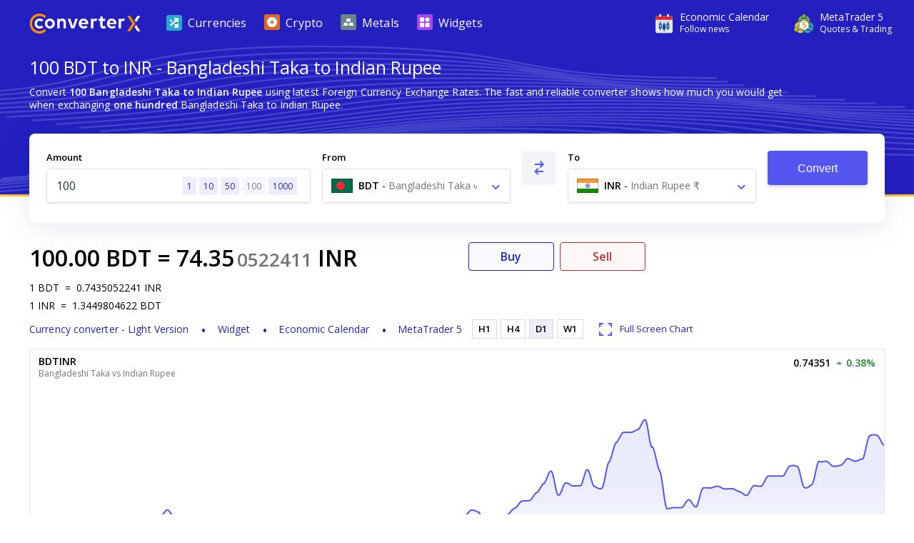

--- FILE ---
content_type: text/html; charset=utf-8
request_url: https://www.currencyconverterx.com/BDT/INR/100
body_size: 13815
content:

<!DOCTYPE html>
<html lang="en">
<head>
  <meta http-equiv="X-UA-Compatible" content="IE=edge" />
  <meta charset="utf-8">
  <title>100 BDT to INR - Convert ৳100 Bangladeshi Taka to Indian Rupee</title>
  <meta name="viewport" content="width=device-width, initial-scale=1, shrink-to-fit=no">
  <link rel="shortcut icon" href="/static/images/favicon.ico" />
  
  <link rel="canonical" href="https://www.currencyconverterx.com/BDT/INR/100"/>

  <meta name="referrer" content="none">
  <meta name="theme-color" content="#2320bf" />
  
  <meta property="og:url" content="https://www.currencyconverterx.com/BDT/INR/100">
  <meta property="og:title" content="100 BDT to INR - Convert ৳100 Bangladeshi Taka to Indian Rupee">
  <meta property="og:description" content="Convert 100 BDT to INR using live Foreign Currency Exchange Rates. ৳100 Bangladeshi Taka to Indian Rupee ₹ conversion online.">
  <meta property="og:image" content="/static/images/apple-touch-icon-192x192.png">
  <meta property="og:type" content="website">
  <meta property="og:site_name" content="Converter X">
  
  <meta name="description" content="Convert 100 BDT to INR using live Foreign Currency Exchange Rates. ৳100 Bangladeshi Taka to Indian Rupee ₹ conversion online." />

  <link rel="apple-touch-icon" sizes="57x57" href="/static/images/apple-touch-icon-57x57.png">
  <link rel="apple-touch-icon" sizes="76x76" href="/static/images/apple-touch-icon-76x76.png">
  <link rel="apple-touch-icon" sizes="120x120" href="/static/images/apple-touch-icon-120x120.png">
  <link rel="apple-touch-icon" sizes="152x152" href="/static/images/apple-touch-icon-152x152.png">
  <link rel="apple-touch-icon" sizes="167x167" href="/static/images/apple-touch-icon-167x167.png">
  <link rel="apple-touch-icon" sizes="180x180" href="/static/images/apple-touch-icon-180x180.png">
  <link rel="apple-touch-icon" sizes="192x192" href="/static/images/apple-touch-icon-192x192.png">
  <link rel="icon" sizes="192x192" href="/static/images/android-touch-icon-192x192.png">
  <link rel="icon" sizes="128x128" href="/static/images/android-touch-icon-128x128.png">

  <link rel="preconnect" href="https://fonts.googleapis.com">
  <link rel="preconnect" href="https://fonts.gstatic.com" crossorigin>

  <link href="/static/app.f1645dbd928acadf484c.css" type="text/css" rel="stylesheet">
  <script type="text/javascript">
    window.mqGlobal = {
      onLoad: [],
      AddOnLoad: function(func){
        this.onLoad.push(func);
      }
    }
  </script>
</head>
<body>
  <div class="wrapper from-to-page">
    <div id="menu-fade-out"></div>

    <header class="header">
  <div class="header-background">
    <div class="container">
      <a class="header__logo" href="/"
         title="Currency Converter X Home Page">
        <i class="logo"></i>
      </a>
      <div class="header__tools">
        <a class="header__link" onclick="window.fz('track', 'Currency+Converter+Visit+Tradays.com')" 
          href="https://www.mql5.com/en/economic-calendar?utm_source=www.currencyconverterx.com&utm_campaign=metaquotes.currencyconverterx" 
          target="_blank" title="Tradays economic calendar: mobile app and widget for your site.">
          <i class="icon icon-economic-calendar"></i>
          <div class="icon-description">
            <span class="header__link__text">
              Economic&nbsp;Calendar
            </span>
            <span class="header__link__text">
              Follow news
            </span>
          </div>
        </a>
        <a class="header__link header__link_mt5" onclick="window.fz('track', 'Currency+Converter+Visit+MetaTrader5.com')" 
        href="https://www.metatrader5.com?utm_source=www.currencyconverterx.com&utm_campaign=metaquotes.currencyconverterx" 
        target="_blank" title="Trade in the Forex and stock exchanges using the MetaTrader 5 platform!">
          <i class="icon icon-mt5"></i>
          <div class="icon-description">
            <span class="header__link__text">
              MetaTrader&nbsp;5
            </span>
            <span class="header__link__text">
              Quotes & Trading
            </span>
          </div>
        </a>

        <button class="main-menu__toggler icon-close-x" id="navButton" type="button" title="Toggle navigation">
          <span class="toggler-icon"></span>
          <span class="toggler-icon"></span>
          <span class="toggler-icon"></span>
        </button>
      </div>
      <nav class="main-menu" id="navigation">
        <ul itemscope="" itemtype="http://www.schema.org/SiteNavigationElement">
          <li class="main-menu__item">
            <a href="/world-currencies" itemprop="url">
              <i class="icon icon-currencies"></i>
              <span>Currencies</span>
            </a>
          </li>
          <li class="main-menu__item">
            <a href="/crypto-currencies" itemprop="url">
              <i class="icon icon-crypto"></i>
              <span>Crypto</span>
            </a>
          </li>
          <li class="main-menu__item">
            <a href="/metals" itemprop="url">
              <i class="icon icon-metals"></i>
              <span>Metals</span>
            </a>
          </li>
          <li class="main-menu__item">
            <a href="https://www.mql5.com/en/quotes/widgets?utm_source=www.currencyconverterx.com&utm_medium=link&utm_term=trading&utm_content=download.mt5&utm_campaign=metaquotes.currencyconverterx" target="_blank" itemprop="url">
              <i class="icon icon-widgets"></i>
              <span>Widgets</span>
            </a>
          </li>
        </ul>
      </nav>
    </div>
  </div>
</header>



      <section class="container not-hidden">
        <div id="block-left-vertical" class="block-inside-blocks block-inside-blocks__vertical block-inside-blocks__vertical__left"></div>
        <div id="block-right-vertical" class="block-inside-blocks block-inside-blocks__vertical block-inside-blocks__vertical__right"></div>
      </section>

    <div class="container">
      



<h1 class="title">
  100 BDT to INR - Bangladeshi Taka to Indian Rupee
</h1>

<div class="block what-is-ccx">
  <p>
    Convert <strong>100 Bangladeshi Taka to Indian Rupee</strong> using latest Foreign Currency Exchange Rates.
    The fast and reliable converter shows how much you would get when exchanging <strong>one hundred</strong> Bangladeshi Taka to Indian Rupee.
  </p>
</div>


<form action="/" method="POST" class="convert-form" id="converterForm">
  <div class="convert-form__controls">

    <div class="convert-form__amount">
      <label for="convertFormValue">Amount</label>
      <div class="input-wrapper">
        <input class="convert-form__input" id="convertFormValue" name="amt" placeholder="Enter amount" required="" step="0.00000000001" type="number" value="100" />
        <span id="presets">
          <a href="/BDT/INR/1">1</a>
          <a href="/BDT/INR/10" class="optional-preset">10</a>
          <a href="/BDT/INR/50" class="optional-preset">50</a>
          <a href="/BDT/INR/100">100</a>
          <a href="/BDT/INR/1000">1000</a>
        </span>
      </div>
    </div>

    <div class="convert-form__after-amount">
      <div class="convert-form__from-to">

        <div class="convert-form__from convert-form__select">
          <label for="convertFrom">From</label>
          <div class="select">
            <select autocomplete="off" class="form-control" id="convertFrom" name="from"><option selected="selected" value="BDT">BDT - Bangladeshi Taka ৳ - bd</option>
<option value="INR">INR - Indian Rupee ₹ - in</option>
</select>
          </div>
        </div>

        <div class="convert-form__reverse">
          <button type="button" class="button" id="btnReverse" aria-label="Swap From and To"> <i class="icon-reverse"></i> </button>
        </div>
        <div class="convert-form__to convert-form__select">
          <label for="convertTo">To</label>
          <div class="select">
            <select autocomplete="off" class="form-control" id="convertTo" name="to"><option value="BDT">BDT - Bangladeshi Taka ৳ - bd</option>
<option selected="selected" value="INR">INR - Indian Rupee ₹ - in</option>
</select>
          </div>
        </div>
        <script>
          mqGlobal.AddOnLoad(function(){
            window.mqGlobal.fromTo = [{'value':'USD', 'label':'USD - US Dollar $ - us'},{'value':'EUR', 'label':'EUR - Euro € - eu'},{'value':'XAU', 'label':'XAU - Gold Au'},{'value':'AUD', 'label':'AUD - Australian Dollar $ - au'},{'value':'JPY', 'label':'JPY - Japanese Yen ¥ - jp'},{'value':'GBP', 'label':'GBP - British Pound Sterling £ - gb'},{'value':'CAD', 'label':'CAD - Canadian Dollar $ - ca'},{'value':'NZD', 'label':'NZD - New Zealand Dollar $ - nz'},{'value':'CHF', 'label':'CHF - Swiss Franc Fr - ch'},{'value':'XAG', 'label':'XAG - Silver Ag'},{'value':'SGD', 'label':'SGD - Singapore Dollar $ - sg'},{'value':'MXN', 'label':'MXN - Mexican Peso $ - mx'},{'value':'NOK', 'label':'NOK - Norwegian Krone kr - no'},{'value':'SEK', 'label':'SEK - Swedish Krona kr - se'},{'value':'ZAR', 'label':'ZAR - South African Rand R - za'},{'value':'HKD', 'label':'HKD - Hong Kong Dollar $ - hk'},{'value':'DKK', 'label':'DKK - Danish Krone kr - dk'},{'value':'PLN', 'label':'PLN - Polish Zloty zł - pl'},{'value':'TRY', 'label':'TRY - Turkish Lira ₺ - tr'},{'value':'HUF', 'label':'HUF - Hungarian Forint Ft - hu'},{'value':'AAV', 'label':'AAV - Aave Token AAVE'},{'value':'ADA', 'label':'ADA - Cardano ADA'},{'value':'AED', 'label':'AED - UAE Dirham د.إ - ae'},{'value':'AFN', 'label':'AFN - Afghan Afghani ؋ - af'},{'value':'ALG', 'label':'ALG - Algorand ALG'},{'value':'ALL', 'label':'ALL - Albanian Lek Lek - al'},{'value':'AMD', 'label':'AMD - Armenian Dram դր - am'},{'value':'ANG', 'label':'ANG - Netherlands Antillean Guilder ƒ - cw'},{'value':'AOA', 'label':'AOA - Angolan Kwanza Kz - ao'},{'value':'ARS', 'label':'ARS - Argentine Peso $ - ar'},{'value':'ATM', 'label':'ATM - Cosmos ATOM'},{'value':'AVX', 'label':'AVX - Avalanche AVAX'},{'value':'AWG', 'label':'AWG - Aruban Florin ƒ - aw'},{'value':'AXS', 'label':'AXS - Axie Infinity AXS'},{'value':'AZN', 'label':'AZN - Azerbaijani Manat ₼ - az'},{'value':'BAM', 'label':'BAM - Bosnian Convertible Marks KM - ba'},{'value':'BAT', 'label':'BAT - Basic Attention Token BAT'},{'value':'BBD', 'label':'BBD - Barbadian Dollar $ - bb'},{'value':'BCH', 'label':'BCH - Bitcoin Cash ₿'},{'value':'BDT', 'label':'BDT - Bangladeshi Taka ৳ - bd'},{'value':'BGN', 'label':'BGN - Bulgarian Lev лв - bg'},{'value':'BHD', 'label':'BHD - Bahraini Dinar .د.ب - bh'},{'value':'BIF', 'label':'BIF - Burundian Franc Fr - bi'},{'value':'BMD', 'label':'BMD - Bermudian Dollar $ - bm'},{'value':'BNB', 'label':'BNB - Binance BNB'},{'value':'BND', 'label':'BND - Brunei Dollar $ - bn'},{'value':'BOB', 'label':'BOB - Bolivian Boliviano $b - bo'},{'value':'BRL', 'label':'BRL - Brazilian Real R$ - br'},{'value':'BSD', 'label':'BSD - Bahamian Dollar $ - bs'},{'value':'BTC', 'label':'BTC - Bitcoin ₿'},{'value':'BTN', 'label':'BTN - Bhutanese Ngultrum Nu - bt'},{'value':'BWP', 'label':'BWP - Botswana Pula P - bw'},{'value':'BYN', 'label':'BYN - Belarusian Ruble R - by'},{'value':'BZD', 'label':'BZD - Belize Dollar $ - bz'},{'value':'CDF', 'label':'CDF - Congolese Franc Fr - cg'},{'value':'CLF', 'label':'CLF - Chilean Unit of Account UF - cl'},{'value':'CLP', 'label':'CLP - Chilean Peso $ - cl'},{'value':'CNH', 'label':'CNH - Renminbi ¥ - cn'},{'value':'CNY', 'label':'CNY - Chinese Yuan ¥ - cn'},{'value':'COP', 'label':'COP - Colombian Peso $ - co'},{'value':'CRC', 'label':'CRC - Costa Rican Colón ₡ - cr'},{'value':'CRV', 'label':'CRV - Curve CRV'},{'value':'CUC', 'label':'CUC - Cuban Convertible Peso $ - cu'},{'value':'CUP', 'label':'CUP - Cuban Peso $ - cu'},{'value':'CVE', 'label':'CVE - Cape Verdean Escudo $ - cv'},{'value':'CZK', 'label':'CZK - Czech Koruna Kč - cz'},{'value':'DJF', 'label':'DJF - Djiboutian Franc Fr - dj'},{'value':'DOG', 'label':'DOG - Dogecoin Ð'},{'value':'DOP', 'label':'DOP - Dominican Peso $ - do'},{'value':'DOT', 'label':'DOT - Polkadot DOT'},{'value':'DSH', 'label':'DSH - Dash DSH'},{'value':'DZD', 'label':'DZD - Algerian Dinar د.ج - dz'},{'value':'EGP', 'label':'EGP - Egyptian Pound ج.م - eg'},{'value':'EOS', 'label':'EOS - EOS.IO Coin EOS'},{'value':'ERN', 'label':'ERN - Eritrean Nakfa Nfk - er'},{'value':'ETB', 'label':'ETB - Ethiopian Birr Br - et'},{'value':'ETC', 'label':'ETC - Ethereum Classic Ξ'},{'value':'ETH', 'label':'ETH - Ethereum Ξ'},{'value':'FIL', 'label':'FIL - Filecoin ⨎'},{'value':'FJD', 'label':'FJD - Fijian Dollar $ - fj'},{'value':'FKP', 'label':'FKP - Falkland Islands Pound £ - fk'},{'value':'GEL', 'label':'GEL - Georgian Lari ლ - ge'},{'value':'GGP', 'label':'GGP - Guernsey Pound £ - gg'},{'value':'GHS', 'label':'GHS - Ghana Cedi ₵ - gh'},{'value':'GIP', 'label':'GIP - Gibraltar Pound £ - gi'},{'value':'GMD', 'label':'GMD - Gambian Dalasi D - gm'},{'value':'GNF', 'label':'GNF - Guinean Franc Fr - ge'},{'value':'GTQ', 'label':'GTQ - Guatemalan Quetzal Q - gt'},{'value':'GYD', 'label':'GYD - Guyanese Dollar $ - gy'},{'value':'HNL', 'label':'HNL - Honduran Lempira L - hn'},{'value':'HRK', 'label':'HRK - Croatian Kuna kn - hr'},{'value':'HTG', 'label':'HTG - Haitian Gourde G - ht'},{'value':'IDR', 'label':'IDR - Indonesian Rupiah Rp - id'},{'value':'ILS', 'label':'ILS - Israeli New Shekel ₪ - il'},{'value':'IMP', 'label':'IMP - Manx Pound £ - im'},{'value':'INR', 'label':'INR - Indian Rupee ₹ - in'},{'value':'IQD', 'label':'IQD - Iraqi Dinar ع.د - iq'},{'value':'IRR', 'label':'IRR - Iranian Rial ﷼ - ir'},{'value':'ISK', 'label':'ISK - Icelandic Króna kr - is'},{'value':'JEP', 'label':'JEP - Jersey Pound £ - je'},{'value':'JMD', 'label':'JMD - Jamaican Dollar $ - jm'},{'value':'JOD', 'label':'JOD - Jordanian Dinar د.ا - jo'},{'value':'KES', 'label':'KES - Kenyan Shilling Sh - ke'},{'value':'KGS', 'label':'KGS - Kyrgyzstani Som лв - kg'},{'value':'KHR', 'label':'KHR - Cambodian Riel ៛ - kh'},{'value':'KMF', 'label':'KMF - Comorian Franc Fr - km'},{'value':'KPW', 'label':'KPW - North Korean Won ₩ - kp'},{'value':'KRW', 'label':'KRW - South Korean Won ₩ - kr'},{'value':'KWD', 'label':'KWD - Kuwaiti Dinar د.ك - kw'},{'value':'KYD', 'label':'KYD - Cayman Islands Dollar $ - mh'},{'value':'KZT', 'label':'KZT - Kazakhstani Tenge ₸ - kz'},{'value':'LAK', 'label':'LAK - Lao Kip ₭ - la'},{'value':'LBP', 'label':'LBP - Lebanese Pound ل.ل - lb'},{'value':'LKR', 'label':'LKR - Sri Lankan Rupee Rs - lk'},{'value':'LNK', 'label':'LNK - Chainlink LNK'},{'value':'LRD', 'label':'LRD - Liberian Dollar $ - lr'},{'value':'LSL', 'label':'LSL - Lesotho Loti L - ls'},{'value':'LTC', 'label':'LTC - Litecoin Ł'},{'value':'LYD', 'label':'LYD - Libyan Dinar ل.د - ly'},{'value':'MAD', 'label':'MAD - Moroccan Dirham د.م. - ma'},{'value':'MBT', 'label':'MBT - milliBitcoin '},{'value':'MDL', 'label':'MDL - Moldovan Leu L - md'},{'value':'MGA', 'label':'MGA - Malagasy Ariary Ar - mg'},{'value':'MKD', 'label':'MKD - Macedonian Denar ден - mk'},{'value':'MMK', 'label':'MMK - Burmese Kyat Ks - mm'},{'value':'MNT', 'label':'MNT - Mongolian Tögrög ₮ - mn'},{'value':'MOP', 'label':'MOP - Macanese Pataca P - mo'},{'value':'MRU', 'label':'MRU - Mauritanian Ouguiya UM - mr'},{'value':'MTC', 'label':'MTC - Polygon MATIC'},{'value':'MUR', 'label':'MUR - Mauritian Rupee Rs - mu'},{'value':'MVR', 'label':'MVR - Maldivian Rufiyaa .ރ - mv'},{'value':'MWK', 'label':'MWK - Malawian Kwacha MK - mw'},{'value':'MYR', 'label':'MYR - Malaysian Ringgit MR - my'},{'value':'MZN', 'label':'MZN - Mozambican Metical MT - mz'},{'value':'NAD', 'label':'NAD - Namibian Dollar $ - na'},{'value':'NGN', 'label':'NGN - Nigerian Naira ₦ - ng'},{'value':'NIO', 'label':'NIO - Nicaraguan Córdoba C$ - ni'},{'value':'NPR', 'label':'NPR - Nepalese Rupee Rs - np'},{'value':'OMR', 'label':'OMR - Omani Rial ر.ع. - om'},{'value':'PAB', 'label':'PAB - Panamanian Balboa B/. - pa'},{'value':'PEN', 'label':'PEN - Peruvian Nuevo Sol S/. - pe'},{'value':'PGK', 'label':'PGK - Papua New Guinean Kina K - pg'},{'value':'PHP', 'label':'PHP - Philippine Peso ₱ - ph'},{'value':'PKR', 'label':'PKR - Pakistani Rupee Rs - pk'},{'value':'PYG', 'label':'PYG - Paraguayan Guaraní ₲ - py'},{'value':'QAR', 'label':'QAR - Qatari Riyal ر.ق - qa'},{'value':'RMB', 'label':'RMB - Chinese Yuan Renminbi ¥ - cn'},{'value':'RON', 'label':'RON - Romanian Leu L - ro'},{'value':'RSD', 'label':'RSD - Serbian Dinar дин - rs'},{'value':'RUB', 'label':'RUB - Russian Ruble ₽ - ru'},{'value':'RWF', 'label':'RWF - Rwandan Franc Fr - rw'},{'value':'SAR', 'label':'SAR - Saudi Riyal ر.س - sa'},{'value':'SBD', 'label':'SBD - Solomon Islands Dollar $ - sb'},{'value':'SCR', 'label':'SCR - Seychellois Rupee Rs - sc'},{'value':'SDG', 'label':'SDG - Sudanese Pound ج.س. - sd'},{'value':'SHP', 'label':'SHP - Saint Helena Pound £ - sh'},{'value':'SLL', 'label':'SLL - Sierra Leonean Leone Le - sl'},{'value':'SOL', 'label':'SOL - Solana SOL'},{'value':'SOS', 'label':'SOS - Somali Shilling Sh - so'},{'value':'SRD', 'label':'SRD - Surinamese Dollar $ - sr'},{'value':'SSP', 'label':'SSP - South Sudanese Pound £ - ss'},{'value':'STD', 'label':'STD - São Tomé and Príncipe Dobra Db - st'},{'value':'STN', 'label':'STN - Sao Tomean Dobra Db - st'},{'value':'SVC', 'label':'SVC - Salvadoran Colón ₡ - sv'},{'value':'SYP', 'label':'SYP - Syrian Pound £ - sy'},{'value':'SZL', 'label':'SZL - Swazi Lilangeni L - sz'},{'value':'THB', 'label':'THB - Thai Baht ฿ - th'},{'value':'TJS', 'label':'TJS - Tajikistani Somoni SM - tj'},{'value':'TMT', 'label':'TMT - Turkmenistan Manat m - tm'},{'value':'TND', 'label':'TND - Tunisian Dinar د.ت - tn'},{'value':'TOP', 'label':'TOP - Tongan Paʻanga T$ - to'},{'value':'TTD', 'label':'TTD - Trinidad and Tobago Dollar $ - tt'},{'value':'TWD', 'label':'TWD - New Taiwan Dollar $ - tw'},{'value':'TZS', 'label':'TZS - Tanzanian Shilling Sh - tz'},{'value':'UAH', 'label':'UAH - Ukrainian Hryvnia ₴ - ua'},{'value':'UGX', 'label':'UGX - Ugandan Shilling Sh - ug'},{'value':'UNI', 'label':'UNI - Uniswap UNI'},{'value':'UYU', 'label':'UYU - Uruguayan Peso $ - uy'},{'value':'UZS', 'label':'UZS - Uzbekistani Som лв - uz'},{'value':'VES', 'label':'VES - Venezuelan Bolívar Bs - ve'},{'value':'VND', 'label':'VND - Vietnamese Dong ₫ - vn'},{'value':'VUV', 'label':'VUV - Vanuatu Vatu Vt - vu'},{'value':'WST', 'label':'WST - Samoan Tala T - ws'},{'value':'XAF', 'label':'XAF - Central African CFA Franc Fr'},{'value':'XCD', 'label':'XCD - East Caribbean Dollar $'},{'value':'XDR', 'label':'XDR - Special Drawing Rights SDR'},{'value':'XLM', 'label':'XLM - Stellar *'},{'value':'XMR', 'label':'XMR - Monero '},{'value':'XOF', 'label':'XOF - West African CFA Franc Fr - sn'},{'value':'XPD', 'label':'XPD - Palladium Pd'},{'value':'XPF', 'label':'XPF - CFP Franc Fr'},{'value':'XPT', 'label':'XPT - Platinum Pt'},{'value':'XRP', 'label':'XRP - Ripple XRP'},{'value':'XTZ', 'label':'XTZ - Tezos ꜩ'},{'value':'YER', 'label':'YER - Yemeni Rial ﷼ - ye'},{'value':'ZEC', 'label':'ZEC - Zcash '},{'value':'ZMW', 'label':'ZMW - Zambian Kwacha ZK - zm'},{'value':'ZRX', 'label':'ZRX - 0x ZRX'},{'value':'ZWL', 'label':'ZWL - Zimbabwean Dollar $ - zw'}];
          });
        </script>
      </div>

      <div class="convert-form__submit">
        <button type="submit" class="button" onclick="window.fz && window.fz('track', 'Currency+Converter+Convert')" id="singlebutton" name="singlebutton">Convert</button>
      </div>

    </div>

  </div>
</form>

<div class="convert-result">
  <div>
    
  <div class="convert-form__result">
    <span class="convert-form__c1">100.00</span>
    <a href="/BDT"><span class="convert-form__c2">BDT</span></a>
    =
    <span class="convert-form__c3"> 74.35</span>
      <span class="convert-form__small-fraction">0522411</span>
    <a href="/INR"><span class="convert-form__c2"> INR</span></a>
  </div>

    
<div class="rates">
  <p>
    <span>1</span><span>BDT</span>
    <span>=</span>
    <span>0.7435052241</span><span>INR</span>
  </p>
  <p>
    <span>1</span><span>INR</span>
    <span>=</span>
    <span>1.3449804622</span><span>BDT</span>
  </p>
</div>

    
<ul class="convert-form__footer">
  <li class="converter-version">
      <a href="/mobileapp">
        <span class="d-inline d-md-none">Currency converter - Light Version </span>
        <span class="d-none d-md-inline">Light Version </span>
      </a>
  </li>
  <li>
    <a data-fz-event="Currency+Converter+Visit+Tradays.com" href="https://www.mql5.com/en/quotes/widgets/chart?utm_source=www.currencyconverterx.com&utm_medium=link&utm_term=follow.news&utm_content=download.tradays&utm_campaign=metaquotes.currencyconverterx" target="_blank" title="Tradays economic calendar: mobile app and widget for your site">
      Widget
    </a>
  </li>
  <li>
    <a data-fz-event="Currency+Converter+Visit+Tradays.com" href="https://www.mql5.com/en/economic-calendar?utm_source=www.currencyconverterx.com&utm_medium=link&utm_term=follow.news&utm_content=download.tradays&utm_campaign=metaquotes.currencyconverterx" target="_blank" title="Tradays economic calendar: mobile app and widget for your site">
      Economic&nbsp;Calendar
    </a>
  </li>
  <li>
    <a data-fz-event="Currency+Converter+Visit+MetaTrader5.com" href="https://www.metatrader5.com?utm_source=www.currencyconverterx.com&utm_medium=link&utm_term=watch.quotes&utm_content=download.mt5&utm_campaign=metaquotes.currencyconverterx" target="_blank" title="Trade in the Forex and stock exchanges using the MetaTrader 5 platform!">
      MetaTrader&nbsp;5
    </a>
  </li>
</ul>

  </div>
    <div class="convert-result__right">
      <div class="buy-sell">
        <a href="https://www.metatrader5.com?utm_source=www.currencyconverterx.com&utm_medium=link&utm_term=try.trading.demo&utm_content=download.mt5&utm_campaign=metaquotes.currencyconverterx" 
           target="_blank" class="buy-button">
          Buy
        </a>
        <a href="https://www.metatrader5.com?utm_source=www.currencyconverterx.com&utm_medium=link&utm_term=try.trading.demo&utm_content=download.mt5&utm_campaign=metaquotes.currencyconverterx" 
           target="_blank" class="sell-button">
          Sell
        </a>
      </div>
      <div class="chart-periods-wrapper">
        <div class="chart-periods">
          <ul id="widget_chart_period">
                <li class="" data-name="H1">H1</li>
                <li class="" data-name="H4">H4</li>
                <li class="active" data-name="D1">D1</li>
                <li class="" data-name="W1">W1</li>
          </ul>
          <a href="https://www.mql5.com/en/quotes/currencies" target="_blank" class="d-flex d-md-none">
            <i class="icon icon-full-screen"></i>
            <span>Full Screen Chart</span>
          </a>
        </div>
      </div>
    </div>
</div>
  <div id="quotesWidgetChart" data-chart="BDTINR"></div>
  <script>
  mqGlobal.AddOnLoad(function(){
    window.mqGlobal.symbols = {
      'BDTINR': {
          id: 3357336398,
          name: 'BDTINR',
          description: 'Bangladeshi Taka vs Indian Rupee',
          link: 'https://www.mql5.com/en/quotes/currencies',
          digits: 5,
          ask: 0.74351,
          yesterdayLast: 0.74073,
          charts: {'H1':'1768381200,0.73597337,1768384800,0.73687186,1768388400,0.73753721,1768392000,0.73751410,1768395600,0.73887895,1768399200,0.73907912,1768402800,0.73844395,1768410000,0.73862719,1768413600,0.73865408,1768417200,0.73877165,1768420800,0.73880695,1768424400,0.73858031,1768428000,0.73850062,1768431600,0.73851557,1768435200,0.73827757,1768438800,0.73874630,1768442400,0.73875454,1768446000,0.73813003,1768449600,0.73811847,1768456800,0.73850081,1768460400,0.73894843,1768464000,0.73901261,1768467600,0.73918177,1768471200,0.73842518,1768474800,0.73793476,1768478400,0.73836265,1768482000,0.73865721,1768485600,0.73909108,1768489200,0.73920563,1768492800,0.73884977,1768496400,0.73898356,1768503600,0.73895488,1768507200,0.73876430,1768510800,0.73885844,1768514400,0.73894088,1768518000,0.73897620,1768521600,0.73899164,1768525200,0.73945718,1768528800,0.73870973,1768532400,0.73906849,1768536000,0.73928082,1768539600,0.73966434,1768543200,0.74136874,1768550400,0.74136708,1768554000,0.74261180,1768557600,0.74315160,1768561200,0.74287762,1768564800,0.74242780,1768568400,0.74210723,1768572000,0.74200314,1768575600,0.74192451,1768579200,0.74226833,1768582800,0.74193493,1768586400,0.74203989,1768590000,0.74204672,1768597200,0.74195996,1768600800,0.74158083,1768604400,0.74183812,1768608000,0.74183812,1768611600,0.74183812,1768615200,0.74183812,1768618800,0.74183812,1768622400,0.74183812,1768626000,0.74183812,1768629600,0.74073241,1768633200,0.74073241,1768636800,0.74073241,1768644000,0.74073247,1768647600,0.74073247,1768651200,0.74073247,1768654800,0.74073247,1768658400,0.74073247,1768662000,0.74073247,1768665600,0.74073247,1768669200,0.74204311,1768672800,0.74204311,1768676400,0.74204311,1768680000,0.74204311,1768683600,0.74204311,1768690800,0.74204311,1768694400,0.74204311,1768698000,0.74204311,1768701600,0.74204311,1768705200,0.74204311,1768708800,0.74204311,1768712400,0.74204311,1768716000,0.74204311,1768719600,0.74204311,1768723200,0.74204311,1768726800,0.74204311,1768730400,0.74204311,1768737600,0.74204311,1768741200,0.74073247,1768744800,0.74073247,1768748400,0.74073247,1768752000,0.74073247,1768755600,0.74073247,1768759200,0.74073247,1768762800,0.74073247,1768766400,0.74073247,1768770000,0.74073247,1768773600,0.74079410,1768777200,0.74079410,1768784400,0.74059163,1768788000,0.74041364,1768791600,0.74184078,1768795200,0.74172596,1768798800,0.74289740,1768802400,0.74297451,1768806000,0.74370762,1768809600,0.74394015,1768813200,0.74369005,1768816800,0.74348129,1768820400,0.74375520,1768824000,0.74320233,1768831200,0.74324655,1768834800,0.74325563,1768838400,0.74329170,1768842000,0.74350522','H4':'1767142800,0.73383184,1767157200,0.73313536,1767171600,0.73306965,1767186000,0.73508749,1767200400,0.73428858,1767214800,0.73530118,1767229200,0.73524835,1767243600,0.73524835,1767258000,0.73524835,1767272400,0.73524835,1767286800,0.73524835,1767301200,0.73524835,1767315600,0.73514306,1767330000,0.73514521,1767344400,0.73714077,1767358800,0.73786143,1767373200,0.73690156,1767387600,0.73658709,1767402000,0.73627548,1767416400,0.73627548,1767430800,0.73627548,1767445200,0.73659919,1767459600,0.73659895,1767474000,0.73659895,1767488400,0.73659895,1767502800,0.73659895,1767517200,0.73659895,1767531600,0.73659895,1767546000,0.73659895,1767560400,0.73659895,1767574800,0.73541555,1767589200,0.73628700,1767603600,0.73657619,1767618000,0.73836045,1767632400,0.73792115,1767646800,0.73793438,1767661200,0.73807862,1767675600,0.73693561,1767690000,0.73765077,1767704400,0.73822848,1767718800,0.73774934,1767733200,0.73786638,1767747600,0.73770880,1767762000,0.73511728,1767776400,0.73503278,1767790800,0.73501134,1767805200,0.73478900,1767819600,0.73505720,1767834000,0.73496072,1767848400,0.73472997,1767862800,0.73600445,1767877200,0.73560612,1767891600,0.73549532,1767906000,0.73544661,1767920400,0.73544661,1767934800,0.73501391,1767949200,0.73649799,1767963600,0.73800239,1767978000,0.73854689,1767992400,0.73854714,1768006800,0.73856604,1768021200,0.73856604,1768035600,0.73856604,1768050000,0.73856604,1768064400,0.73856604,1768078800,0.73856604,1768093200,0.73855786,1768107600,0.73855786,1768122000,0.73855786,1768136400,0.73855786,1768150800,0.73810411,1768165200,0.73790909,1768179600,0.73797408,1768194000,0.73847457,1768208400,0.74070528,1768222800,0.73833316,1768237200,0.73798786,1768251600,0.73804110,1768266000,0.73694528,1768280400,0.73722202,1768294800,0.73718539,1768309200,0.73837248,1768323600,0.73898128,1768338000,0.73892093,1768352400,0.73923405,1768366800,0.73561910,1768381200,0.73597337,1768395600,0.73887895,1768410000,0.73862719,1768424400,0.73858031,1768438800,0.73874630,1768453200,0.73850081,1768467600,0.73918177,1768482000,0.73865721,1768496400,0.73898356,1768510800,0.73885844,1768525200,0.73945718,1768539600,0.73966434,1768554000,0.74261180,1768568400,0.74210723,1768582800,0.74193493,1768597200,0.74195996,1768611600,0.74183812,1768626000,0.74183812,1768640400,0.74073247,1768654800,0.74073247,1768669200,0.74204311,1768683600,0.74204311,1768698000,0.74204311,1768712400,0.74204311,1768726800,0.74204311,1768741200,0.74073247,1768755600,0.74073247,1768770000,0.74073247,1768784400,0.74059163,1768798800,0.74289740,1768813200,0.74369005,1768827600,0.74324655,1768842000,0.74350522','D1':'1758574800,0.72552312,1758661200,0.72948749,1758747600,0.72887702,1758834000,0.72863752,1758920400,0.73042534,1759006800,0.73077923,1759093200,0.73074858,1759179600,0.72851223,1759266000,0.72924425,1759352400,0.72907994,1759438800,0.72901930,1759525200,0.72885937,1759611600,0.72939787,1759698000,0.72942345,1759784400,0.72880392,1759870800,0.72754559,1759957200,0.72863075,1760043600,0.72932484,1760130000,0.73121173,1760216400,0.73205824,1760302800,0.73112686,1760389200,0.72775354,1760475600,0.72870361,1760562000,0.72165675,1760648400,0.72208565,1760734800,0.72051149,1760821200,0.72053313,1760907600,0.72034642,1760994000,0.72124208,1761080400,0.72162383,1761166800,0.71923678,1761253200,0.71760824,1761339600,0.71858707,1761426000,0.71862390,1761512400,0.71767833,1761598800,0.72087614,1761685200,0.72095483,1761771600,0.72272380,1761858000,0.72487739,1761944400,0.72563804,1762030800,0.72570047,1762117200,0.72845416,1762203600,0.72701594,1762290000,0.72787200,1762376400,0.72690027,1762462800,0.72670648,1762549200,0.72672349,1762635600,0.72672349,1762722000,0.72751326,1762808400,0.72649405,1762894800,0.72477997,1762981200,0.72553827,1763067600,0.72714225,1763154000,0.72623617,1763240400,0.72614925,1763326800,0.72614925,1763413200,0.72514903,1763499600,0.72404403,1763586000,0.72357458,1763672400,0.72352898,1763758800,0.73111815,1763845200,0.73204702,1763931600,0.73176109,1764018000,0.72869944,1764104400,0.72917395,1764190800,0.72812210,1764277200,0.73140775,1764363600,0.73232177,1764450000,0.73324912,1764536400,0.73332832,1764622800,0.73437877,1764709200,0.73561807,1764795600,0.73723842,1764882000,0.73404603,1764968400,0.73566412,1765054800,0.73528081,1765141200,0.73528487,1765227600,0.73743306,1765314000,0.73521393,1765400400,0.73497118,1765486800,0.73847358,1765573200,0.74106954,1765659600,0.74241866,1765746000,0.74241860,1765832400,0.74281516,1765918800,0.74409017,1766005200,0.74047774,1766091600,0.73726350,1766178000,0.73225302,1766264400,0.73238550,1766350800,0.73238672,1766437200,0.73342722,1766523600,0.73246214,1766610000,0.73500306,1766696400,0.73500697,1766782800,0.73522945,1766869200,0.73487909,1766955600,0.73490135,1767042000,0.73452791,1767128400,0.73402883,1767214800,0.73530118,1767301200,0.73524835,1767387600,0.73658709,1767474000,0.73659895,1767560400,0.73659895,1767646800,0.73793438,1767733200,0.73786638,1767819600,0.73505720,1767906000,0.73544661,1767992400,0.73854714,1768078800,0.73856604,1768165200,0.73790909,1768251600,0.73804110,1768338000,0.73892093,1768424400,0.73858031,1768510800,0.73885844,1768597200,0.74195996,1768683600,0.74204311,1768770000,0.74073247','W1':'1736629200,0.71313885,1737234000,0.71257292,1737838800,0.70801852,1738443600,0.70891790,1739048400,0.71941640,1739653200,0.71506431,1740258000,0.71250550,1740862800,0.72035886,1741467600,0.71642617,1742072400,0.71608830,1742677200,0.70950011,1743282000,0.70385714,1743886800,0.70400231,1744491600,0.70903662,1745096400,0.70316167,1745701200,0.70278282,1746306000,0.69425358,1746910800,0.70064747,1747515600,0.70469093,1748120400,0.69823421,1748725200,0.70065585,1749330000,0.70193884,1749934800,0.70416515,1750539600,0.70771353,1751144400,0.69944401,1751749200,0.69966607,1752354000,0.70603017,1752958800,0.70985947,1753563600,0.70879818,1754168400,0.71326858,1754773200,0.72294778,1755378000,0.72055011,1755982800,0.71844792,1756587600,0.72629473,1757192400,0.72652065,1757797200,0.72554137,1758402000,0.72302043,1759006800,0.73077923,1759611600,0.72939787,1760216400,0.73205824,1760821200,0.72053313,1761426000,0.71862390,1762030800,0.72570047,1762635600,0.72672349,1763240400,0.72614925,1763845200,0.73204702,1764450000,0.73324912,1765054800,0.73528081,1765659600,0.74241866,1766264400,0.73238550,1766869200,0.73487909,1767474000,0.73659895,1768078800,0.73856604,1768683600,0.74204311',},
        }
    };
  });
  </script>
<script type="application/json" id="monthsShortLocalization" data-type="translate">{
  "monthsShort": {
    "0": "Jan",
    "1": "Feb",
    "2": "Mar",
    "3": "Apr",
    "4": "May",
    "5": "Jun",
    "6": "Jul",
    "7": "Aug",
    "8": "Sep",
    "9": "Oct",
    "10": "Nov",
    "11": "Dec",
    "12": ""
  }
}</script>
  <a href="https://www.mql5.com/en/quotes/currencies" target="_blank" class="d-none d-md-block full-screen-mobile-button">
    Full Screen Chart
  </a>

<section class="block-inside-blocks">
    <!-- CCX.com - Responsive Horizontal -->
    <ins class="adsbygoogle"
         style="display: block; height: 100px;"
         data-ad-client="ca-pub-6257102811409879"
         data-ad-slot="9642627472"
         data-ad-format="fluid"
         data-full-width-responsive="true">
    </ins>
  <script>
		(adsbygoogle = window.adsbygoogle || []).push({});
	</script>
</section>  <div class="nav-symbol__indicators">
      <div class="nav-symbol__sliders container-row">
        <div class="nav-symbol__slider column column_6 column_md_12">
          <div class="nav-symbol__slider-title">Daily Range</div>
          <div class="nav-symbol__slider-line">
            <span id="nav_symbol_slider_daily_last"
                  class="price_up"
                  title="0.74073 &RightArrow; 0.74351"
                  style="left:0.00%;right:0.00%;">
              <span></span>
            </span>
          </div>
          <div class="nav-symbol__slider-range">
            <span id="ticker_ext_daily_low_3357336398">0.74073</span>
            <span id="ticker_ext_daily_high_3357336398">0.74351</span>
          </div>
        </div>
          <div class="nav-symbol__slider column column_6 column_md_12">
            <div class="nav-symbol__slider-title" title="Last 52 weeks range">Year Range</div>
            <div class="nav-symbol__slider-line">
              <span id="nav_symbol_slider_yearly_last"
                    class="price_up"
                    title="0.70802 &RightArrow; 0.74351"
                    style="left:27.95%;right:0.00%;">
                <span></span>
              </span>
            </div>
            <div class="nav-symbol__slider-range">
              <span id="ticker_ext_yearly_low_3357336398">0.69425</span>
              <span id="ticker_ext_yearly_high_3357336398">0.74351</span>
            </div>
          </div>
      </div>
      
      <div class="nav-symbol__prices">
        <div class="container-row">
          <div class="column column_3 column_md_6 column_xs_12">
            <div class="container-row">
              <div class="column column_6">
                <div class="price-title">Daily Change</div>
                <div class="price-value price_up">
                  <span id="ticker_ext_daily_3357336398">0.37%</span>
                </div>
              </div>
              <div class="column column_6">
                <div class="price-title">Week Change</div>
                <div class="price-value price_up">
                  <span id="ticker_ext_years_3357336398">0.67%</span>
                </div>
              </div>
            </div>
          </div>
          <div class="column column_3 column_md_6 column_xs_12">
            <div class="container-row">
              <div class="column column_6">
                <div class="price-title">Month Change</div>
                <div class="price-value price_up">
                  <span id="ticker_ext_months_3357336398">1.12%</span>
                </div>
              </div>
              <div class="column column_6">
                <div class="price-title">3 Months Change</div>
                <div class="price-value price_up">
                  <span id="ticker_ext_6months_3357336398">n/a</span>
                </div>
              </div>
            </div>
          </div>
          <div class="column column_3 column_md_6 column_xs_12">
            <div class="container-row">
              <div class="column column_6">
                <div class="price-title">6 Months Change</div>
                <div class="price-value price_up">
                  <span id="ticker_ext_6months_3357336398">3.84%</span>
                </div>
              </div>
              <div class="column column_6">
                <div class="price-title">Year Change</div>
                <div class="price-value price_up">
                  <span id="ticker_ext_years_3357336398">5.01%</span>
                </div>
              </div>
            </div>
          </div>
        </div>
          
        <div class="container-row">
          <div class="column column_3 column_md_6 column_xs_12">
            <div class="container-row">
              <div class="column column_6">
                <div class="price-title">Previous Close</div>
                <div class="price-value">
                  <span>0.74073</span>
                </div>
              </div>
              <div class="column column_6">
                <div class="price-title">Open</div>
                <div class="price-value">
                  <span>0.74073</span>
                </div>
              </div>
            </div>
          </div>
          <div class="column column_3 column_md_6 column_xs_12">
            <div class="container-row">
              <div class="column column_6">
                <div class="price-title">Bid</div>
                <div class="price-value">
                    <span id="ticker_ext_bid_3357336398">0.74351</span>
                </div>
              </div>
              <div class="column column_6">
                <div class="price-title">Ask</div>
                <div class="price-value">
                    <span id="ticker_ext_ask_3357336398">0.74351</span>
                </div>
              </div>
            </div>
          </div>
          <div class="column column_3 column_md_6 column_xs_12">
            <div class="container-row">
              <div class="column column_6">
                <div class="price-title">Low</div>
                <div class="price-value">
                    <span id="ticker_ext_low_3357336398">0.74073</span>
                </div>
              </div>
              <div class="column column_6">
                <div class="price-title">High</div>
                <div class="price-value">
                    <span id="ticker_ext_high_3357336398">0.74351</span>
                </div>
              </div>
            </div>
          </div>
          <div class="column column_3 column_md_6 column_xs_12">
            <div class="container-row">
              <div class="column column_6">
              </div>
              <div class="column column_6">
              </div>
            </div>
          </div>
        </div>
      </div>
    </div>
<p>
  Converter X provides up-to-date exchange rates on global currencies. Check out the <a href="https://www.mql5.com/en/quotes/currencies" target="_blank">market overview</a>
  for even more real-time currency quotes or try to apply technical analysis tools on <a href="https://www.mql5.com/en/quotes/currencies" target="_blank">currency live charts</a>.
</p>



  <section class="block-inside-blocks" style="margin-top:20px;">
    <!-- 1.5 CCX.com - Horizontal -->
    <ins class="adsbygoogle"
       style="display:block;height:100px;"
       data-ad-client="ca-pub-6257102811409879"
       data-ad-slot="4974496711"
       data-ad-format="fluid"
       data-full-width-responsive="true"></ins>
    <script>
      (adsbygoogle = window.adsbygoogle || []).push({});
    </script>
  </section>


<section class="block our-widgets">
  <h2 class="block__title">Our Widgets</h2>

  <ul class="convert-form__footer">
    <li>
      Quote List
    </li>
    <li>
      <a data-fz-event="Currency+Converter+Visit+MetaTrader5.com" href="https://www.mql5.com/en/quotes/widgets/chart?utm_source=www.currencyconverterx.com&utm_medium=link&utm_term=watch.quotes&utm_content=download.mt5&utm_campaign=metaquotes.currencyconverterx" target="_blank" title="Trade in the Forex and stock exchanges using the MetaTrader 5 platform!">
        Chart
      </a>
    </li>
    <li>
      <a data-fz-event="Currency+Converter+Visit+MetaTrader5.com" href="https://www.mql5.com/en/quotes/widgets/converter?utm_source=www.currencyconverterx.com&utm_medium=link&utm_term=watch.quotes&utm_content=download.mt5&utm_campaign=metaquotes.currencyconverterx" target="_blank" title="Trade in the Forex and stock exchanges using the MetaTrader 5 platform!">
        Currency Converter
      </a>
    </li>
    <li>
      <a data-fz-event="Currency+Converter+Visit+Tradays.com" href="https://www.mql5.com/en/economic-calendar?utm_source=www.currencyconverterx.com&utm_medium=link&utm_term=follow.news&utm_content=download.tradays&utm_campaign=metaquotes.currencyconverterx" target="_blank" title="Tradays economic calendar: mobile app and widget for your site">
        Economic&nbsp;Calendar
      </a>
    </li>
  </ul>

  <div class="widget-block__text" data-nosnippet>
    <p>
      To add BDT to INR #widget to your website, you simply need to copy the code below and paste
      it into the desired position in your websites HTML source code.
    </p>
    <pre class="code-area">
		  <code><span class="code__tag">&lt;img</span> <span class="code__attr">src</span>=<span class="code__value">"https://www.currencyconverterx.com/pic-BDT-INR"</span>/<span class="code__tag">&gt;</span></code>
    </pre>
  </div>
  <div class="widget-block__preview">
    <img alt="widget" class="img img-fluid" src="/pic-BDT-INR"/>
  </div>


</section>



<section class="block currency-table">
  <div class="currency-table-header">
    <h3 class="block__title">Conversion from Bangladeshi Taka to Indian Rupee</h3>

    <a href="https://www.metatrader5.com?utm_source=www.currencyconverterx.com&utm_medium=link&utm_term=try.trading.demo&utm_content=download.mt5&utm_campaign=metaquotes.currencyconverterx" target="_blank">
      Try Trading Demo
    </a>
  </div>

  <div class="currency-table-main container-row">
    <div class="column column_6 column_md_12">
        <div class="currency-table-from-to">
          <div class="currency-table-from"><a href="/BDT/INR/1">1 BDT to INR</a> </div>
          <div class="currency-table-equals">=</div>
          <div class="currency-table-to">₹ 0.74351 INR</div>
        </div>
        <div class="currency-table-from-to">
          <div class="currency-table-from"><a href="/BDT/INR/5">5 BDT to INR</a> </div>
          <div class="currency-table-equals">=</div>
          <div class="currency-table-to">₹ 3.71753 INR</div>
        </div>
        <div class="currency-table-from-to">
          <div class="currency-table-from"><a href="/BDT/INR/10">10 BDT to INR</a> </div>
          <div class="currency-table-equals">=</div>
          <div class="currency-table-to">₹ 7.43505 INR</div>
        </div>
        <div class="currency-table-from-to">
          <div class="currency-table-from"><a href="/BDT/INR/20">20 BDT to INR</a> </div>
          <div class="currency-table-equals">=</div>
          <div class="currency-table-to">₹ 14.87010 INR</div>
        </div>
        <div class="currency-table-from-to">
          <div class="currency-table-from"><a href="/BDT/INR/50">50 BDT to INR</a> </div>
          <div class="currency-table-equals">=</div>
          <div class="currency-table-to">₹ 37.17526 INR</div>
        </div>
        <div class="currency-table-from-to">
          <div class="currency-table-from"><a href="/BDT/INR/100">100 BDT to INR</a> </div>
          <div class="currency-table-equals">=</div>
          <div class="currency-table-to">₹ 74.35052 INR</div>
        </div>
        <div class="currency-table-from-to">
          <div class="currency-table-from"><a href="/BDT/INR/500">500 BDT to INR</a> </div>
          <div class="currency-table-equals">=</div>
          <div class="currency-table-to">₹ 371.753 INR</div>
        </div>
        <div class="currency-table-from-to">
          <div class="currency-table-from"><a href="/BDT/INR/1000">1 000 BDT to INR</a> </div>
          <div class="currency-table-equals">=</div>
          <div class="currency-table-to">₹ 743.505 INR</div>
        </div>
        <div class="currency-table-from-to">
          <div class="currency-table-from"><a href="/BDT/INR/2000">2 000 BDT to INR</a> </div>
          <div class="currency-table-equals">=</div>
          <div class="currency-table-to">₹ 1,487.010 INR</div>
        </div>
        <div class="currency-table-from-to">
          <div class="currency-table-from"><a href="/BDT/INR/4000">4 000 BDT to INR</a> </div>
          <div class="currency-table-equals">=</div>
          <div class="currency-table-to">₹ 2,974.021 INR</div>
        </div>
        <div class="currency-table-from-to">
          <div class="currency-table-from"><a href="/BDT/INR/5000">5 000 BDT to INR</a> </div>
          <div class="currency-table-equals">=</div>
          <div class="currency-table-to">₹ 3,717.526 INR</div>
        </div>
        <div class="currency-table-from-to">
          <div class="currency-table-from"><a href="/BDT/INR/10000">10 000 BDT to INR</a> </div>
          <div class="currency-table-equals">=</div>
          <div class="currency-table-to">₹ 7,435.052 INR</div>
        </div>
    </div>
    <div class="column column_6 column_md_12">
        <div class="currency-table-from-to">
          <div class="currency-table-from"><a href="/INR/BDT/1">1 INR to BDT</a> </div>
          <div class="currency-table-equals">=</div>
          <div class="currency-table-to">৳ 1.34498 BDT</div>
        </div>
        <div class="currency-table-from-to">
          <div class="currency-table-from"><a href="/INR/BDT/5">5 INR to BDT</a> </div>
          <div class="currency-table-equals">=</div>
          <div class="currency-table-to">৳ 6.72490 BDT</div>
        </div>
        <div class="currency-table-from-to">
          <div class="currency-table-from"><a href="/INR/BDT/10">10 INR to BDT</a> </div>
          <div class="currency-table-equals">=</div>
          <div class="currency-table-to">৳ 13.44980 BDT</div>
        </div>
        <div class="currency-table-from-to">
          <div class="currency-table-from"><a href="/INR/BDT/20">20 INR to BDT</a> </div>
          <div class="currency-table-equals">=</div>
          <div class="currency-table-to">৳ 26.89961 BDT</div>
        </div>
        <div class="currency-table-from-to">
          <div class="currency-table-from"><a href="/INR/BDT/50">50 INR to BDT</a> </div>
          <div class="currency-table-equals">=</div>
          <div class="currency-table-to">৳ 67.24902 BDT</div>
        </div>
        <div class="currency-table-from-to">
          <div class="currency-table-from"><a href="/INR/BDT/100">100 INR to BDT</a> </div>
          <div class="currency-table-equals">=</div>
          <div class="currency-table-to">৳ 134.498 BDT</div>
        </div>
        <div class="currency-table-from-to">
          <div class="currency-table-from"><a href="/INR/BDT/500">500 INR to BDT</a> </div>
          <div class="currency-table-equals">=</div>
          <div class="currency-table-to">৳ 672.490 BDT</div>
        </div>
        <div class="currency-table-from-to">
          <div class="currency-table-from"><a href="/INR/BDT/1000">1 000 INR to BDT</a> </div>
          <div class="currency-table-equals">=</div>
          <div class="currency-table-to">৳ 1,344.980 BDT</div>
        </div>
        <div class="currency-table-from-to">
          <div class="currency-table-from"><a href="/INR/BDT/2000">2 000 INR to BDT</a> </div>
          <div class="currency-table-equals">=</div>
          <div class="currency-table-to">৳ 2,689.961 BDT</div>
        </div>
        <div class="currency-table-from-to">
          <div class="currency-table-from"><a href="/INR/BDT/4000">4 000 INR to BDT</a> </div>
          <div class="currency-table-equals">=</div>
          <div class="currency-table-to">৳ 5,379.922 BDT</div>
        </div>
        <div class="currency-table-from-to">
          <div class="currency-table-from"><a href="/INR/BDT/5000">5 000 INR to BDT</a> </div>
          <div class="currency-table-equals">=</div>
          <div class="currency-table-to">৳ 6,724.902 BDT</div>
        </div>
        <div class="currency-table-from-to">
          <div class="currency-table-from"><a href="/INR/BDT/10000">10 000 INR to BDT</a> </div>
          <div class="currency-table-equals">=</div>
          <div class="currency-table-to">৳ 13,449.805 BDT</div>
        </div>
    </div>
  </div>
</section>
    </div>
    

<footer class="footer">
  <div class="container">
      <div class="container-row">
        <div class="column column_3 d-block d-md-none">
          <div class="footer__header">Popular Currencies</div>
          <ul class="footer__links">
            <li><a href="/world-currencies">World Currencies</a></li>
            <li><a href="/NZD">New Zealand Currency</a></li>
            <li><a href="/EGP">Egypt Currency</a></li>
            <li><a href="/SEK">Sweden Currency</a></li>
            <li><a href="/CNY">Chineese Currency</a></li>
            <li><a href="/BRL">Brazil Currency</a></li>
            <li><a href="/MYR">Malaysia Currency</a></li>
          </ul>
        </div>
        <div class="column column_3 d-block d-md-none">
          <div class="footer__header">Recent Conversions</div>
          <ul class="footer__links">
                <li>
                  <a href="/KWD/MZN/4">4 KWD to MZN</a>
                </li>
                <li>
                  <a href="/UZS/CZK/650">650 UZS to CZK</a>
                </li>
                <li>
                  <a href="/AUD/GHS/12000">12000 AUD to GHS</a>
                </li>
                <li>
                  <a href="/BGN/EUR/2250">2250 BGN to EUR</a>
                </li>
                <li>
                  <a href="/MXN/IRR/1">1 MXN to IRR</a>
                </li>
                <li>
                  <a href="/VND/MYR/69000">69000 VND to MYR</a>
                </li>
                <li>
                  <a href="/DOP/MYR/1550">1550 DOP to MYR</a>
                </li>
          </ul>
        </div>
        <div class="column column_3 d-block d-md-none">
          <div class="footer__header">Misc. Conversions</div>
          <ul class="footer__links">
            <li><a href="/INR/USD/1">₹ to USD</a></li>
            <li><a href="/INR/EUR/1">₹ to EUR</a></li>
            <li><a href="/INR/GBP/1">₹ to Pound</a></li>
            <li><a href="/PHP/AUD/1">1 PHP to AUD</a></li>
            <li><a href="/USD/INR/1000000">1 Million Dollars in Rupees</a></li>
            <li><a href="/JPY/USD/1000000">1 Million YEN to USD</a></li>
            <li><a href="/USD/BDT/1000000">1 Million Dollars in Taka</a></li>
          </ul>
        </div>
        <div class="column column_3 column_md_12">
          <div class="footer__header d-block d-md-none">About</div>
          <ul class="footer__links">
            <li><a href="/">Home</a></li>
            <li><a href="/about">About</a></li>
            <li><a href="/privacy-policy">Privacy</a></li>
          </ul>
          <div class="footer__app-links">
            <a href="https://www.tradays.com/en/download?utm_source=www.currencyconverterx.com&utm_medium=link&utm_term=tradays&utm_content=download.tradays&utm_campaign=metaquotes.currencyconverterx"
               onclick="window.fz('track', 'Currency+Converter+Visit+Tradays.com')" target="_blank"
               title="Tradays economic calendar: mobile app and widget for your site">
              <i class="icon icon-economic-calendar"></i> Tradays
            </a>
            <a href="https://www.metatrader5.com?utm_source=www.currencyconverterx.com&utm_medium=link&utm_term=metatrader5&utm_content=download.mt5&utm_campaign=metaquotes.currencyconverterx"
               onclick="window.fz('track', 'Currency+Converter+Visit+MetaTrader5.com')" target="_blank"
               title="Trade in the Forex and stock exchanges using the MetaTrader 5 platform! ">
              <i class="icon icon-mt5"></i> MetaTrader
            </a>
          </div>
        </div>
      </div>
    <div id="final-footer">
      <div class="copyright">
        Copyright 2010-2026, <a href="https://www.metaquotes.net" target="_blank">MetaQuotes Ltd</a>
      </div>
      <div class="cookies" id="cookie">
        This website uses cookies to ensure you get the best experience on our website
      </div>
    </div>
  </div>
</footer>  </div>



  <script type="text/javascript">
    (function (a, e, f, g, b, c, d) {
        a[b] ||
            (a.FintezaCoreObject = b, a[b] = a[b] || function () { (a[b].q = a[b].q || []).push(arguments) }, a[b].l =
                1 * new Date, c = e.createElement(f), d = e.getElementsByTagName(f)[0], c.async = !0, c.defer = !0, c.src =
                g, d && d.parentNode && d.parentNode.insertBefore(c, d));
    })(window, document, "script", "/fz/core.js", "fz");
    fz("register", "website", "lolootbwajyssinxeeqjeqabjnbrwdsvve");
  </script>

    <script type="text/javascript">
      var gotit = false;
      var leftBlock = document.getElementById('block-left-vertical');
      var rightBlock = document.getElementById('block-right-vertical');
      function onPageResize() {
          if (gotit)
              return;
          if (!leftBlock)
              return;
          if (leftBlock.offsetParent != null) {
              leftBlock.innerHTML = '<!-- 1.1 CCX.com - Left Side Banner --><ins class="adsbygoogle" style="display:block;width:250px;height:400px;" data-ad-client="ca-pub-6257102811409879" data-ad-slot="1896552014" data-ad-format="fluid" data-full-width-responsive="true"></ins>';
              (adsbygoogle = window.adsbygoogle || []).push({});
              rightBlock.innerHTML = '<!-- 1.2 CCX.com - Right Side Banner --><ins class="adsbygoogle" style="display:block;width:250px;height:400px;" data-ad-client="ca-pub-6257102811409879" data-ad-slot="4810845181" data-ad-format="fluid" data-full-width-responsive="true"></ins>';
              (adsbygoogle = window.adsbygoogle || []).push({});
              gotit = true;
          }
      }
      window.onresize = onPageResize;
      var oldload = window.onload;
      window.onload = function () {
          if (oldload)
              oldload();
          onPageResize();
      }
    </script>

<script type="text/javascript" defer="defer" src="/static/app.136a1d4c320fa182879e.js"></script>
<link rel="preload" as="style" onload="this.onload=null;this.rel='stylesheet'"
      href="https://fonts.googleapis.com/css2?family=Open+Sans:wght@400..600&display=swap">
  <script data-ad-client="ca-pub-6257102811409879" defer async crossorigin="anonymous"
          src="https://pagead2.googlesyndication.com/pagead/js/adsbygoogle.js?client=ca-pub-6257102811409879"></script>
</body>
</html>

--- FILE ---
content_type: text/html; charset=utf-8
request_url: https://www.google.com/recaptcha/api2/aframe
body_size: 267
content:
<!DOCTYPE HTML><html><head><meta http-equiv="content-type" content="text/html; charset=UTF-8"></head><body><script nonce="gDJsLvR5_Fxf1nV5Hd8uMw">/** Anti-fraud and anti-abuse applications only. See google.com/recaptcha */ try{var clients={'sodar':'https://pagead2.googlesyndication.com/pagead/sodar?'};window.addEventListener("message",function(a){try{if(a.source===window.parent){var b=JSON.parse(a.data);var c=clients[b['id']];if(c){var d=document.createElement('img');d.src=c+b['params']+'&rc='+(localStorage.getItem("rc::a")?sessionStorage.getItem("rc::b"):"");window.document.body.appendChild(d);sessionStorage.setItem("rc::e",parseInt(sessionStorage.getItem("rc::e")||0)+1);localStorage.setItem("rc::h",'1768845634643');}}}catch(b){}});window.parent.postMessage("_grecaptcha_ready", "*");}catch(b){}</script></body></html>

--- FILE ---
content_type: application/javascript
request_url: https://www.currencyconverterx.com/static/app.136a1d4c320fa182879e.js
body_size: 37008
content:
!function(){var e={925:function(e,t,i){var n,r,o,s;function a(e,t,i){return t=l(t),function(e,t){if(t&&("object"==w(t)||"function"==typeof t))return t;if(void 0!==t)throw new TypeError("Derived constructors may only return object or undefined");return function(e){if(void 0===e)throw new ReferenceError("this hasn't been initialised - super() hasn't been called");return e}(e)}(e,c()?Reflect.construct(t,i||[],l(e).constructor):t.apply(e,i))}function c(){try{var e=!Boolean.prototype.valueOf.call(Reflect.construct(Boolean,[],(function(){})))}catch(e){}return(c=function(){return!!e})()}function l(e){return l=Object.setPrototypeOf?Object.getPrototypeOf.bind():function(e){return e.__proto__||Object.getPrototypeOf(e)},l(e)}function h(e,t){if("function"!=typeof t&&null!==t)throw new TypeError("Super expression must either be null or a function");e.prototype=Object.create(t&&t.prototype,{constructor:{value:e,writable:!0,configurable:!0}}),Object.defineProperty(e,"prototype",{writable:!1}),t&&u(e,t)}function u(e,t){return u=Object.setPrototypeOf?Object.setPrototypeOf.bind():function(e,t){return e.__proto__=t,e},u(e,t)}function d(e){return function(e){if(Array.isArray(e))return f(e)}(e)||function(e){if("undefined"!=typeof Symbol&&null!=e[Symbol.iterator]||null!=e["@@iterator"])return Array.from(e)}(e)||function(e,t){if(e){if("string"==typeof e)return f(e,t);var i={}.toString.call(e).slice(8,-1);return"Object"===i&&e.constructor&&(i=e.constructor.name),"Map"===i||"Set"===i?Array.from(e):"Arguments"===i||/^(?:Ui|I)nt(?:8|16|32)(?:Clamped)?Array$/.test(i)?f(e,t):void 0}}(e)||function(){throw new TypeError("Invalid attempt to spread non-iterable instance.\nIn order to be iterable, non-array objects must have a [Symbol.iterator]() method.")}()}function f(e,t){(null==t||t>e.length)&&(t=e.length);for(var i=0,n=Array(t);i<t;i++)n[i]=e[i];return n}function p(e,t){var i=Object.keys(e);if(Object.getOwnPropertySymbols){var n=Object.getOwnPropertySymbols(e);t&&(n=n.filter((function(t){return Object.getOwnPropertyDescriptor(e,t).enumerable}))),i.push.apply(i,n)}return i}function m(e){for(var t=1;t<arguments.length;t++){var i=null!=arguments[t]?arguments[t]:{};t%2?p(Object(i),!0).forEach((function(t){v(e,t,i[t])})):Object.getOwnPropertyDescriptors?Object.defineProperties(e,Object.getOwnPropertyDescriptors(i)):p(Object(i)).forEach((function(t){Object.defineProperty(e,t,Object.getOwnPropertyDescriptor(i,t))}))}return e}function v(e,t,i){return(t=b(t))in e?Object.defineProperty(e,t,{value:i,enumerable:!0,configurable:!0,writable:!0}):e[t]=i,e}function g(e,t){if(!(e instanceof t))throw new TypeError("Cannot call a class as a function")}function y(e,t){for(var i=0;i<t.length;i++){var n=t[i];n.enumerable=n.enumerable||!1,n.configurable=!0,"value"in n&&(n.writable=!0),Object.defineProperty(e,b(n.key),n)}}function _(e,t,i){return t&&y(e.prototype,t),i&&y(e,i),Object.defineProperty(e,"prototype",{writable:!1}),e}function b(e){var t=function(e,t){if("object"!=w(e)||!e)return e;var i=e[Symbol.toPrimitive];if(void 0!==i){var n=i.call(e,t||"default");if("object"!=w(n))return n;throw new TypeError("@@toPrimitive must return a primitive value.")}return("string"===t?String:Number)(e)}(e,"string");return"symbol"==w(t)?t:t+""}function w(e){return w="function"==typeof Symbol&&"symbol"==typeof Symbol.iterator?function(e){return typeof e}:function(e){return e&&"function"==typeof Symbol&&e.constructor===Symbol&&e!==Symbol.prototype?"symbol":typeof e},w(e)}e=i.nmd(e),window,s=function(){return function(){"use strict";var e={282:function(e,t,i){Object.defineProperty(t,"__esModule",{value:!0}),t.clearChoices=t.activateChoices=t.filterChoices=t.addChoice=void 0;var n=i(883);t.addChoice=function(e){var t=e.value,i=e.label,r=e.id,o=e.groupId,s=e.disabled,a=e.elementId,c=e.customProperties,l=e.placeholder,h=e.keyCode;return{type:n.ACTION_TYPES.ADD_CHOICE,value:t,label:i,id:r,groupId:o,disabled:s,elementId:a,customProperties:c,placeholder:l,keyCode:h}},t.filterChoices=function(e){return{type:n.ACTION_TYPES.FILTER_CHOICES,results:e}},t.activateChoices=function(e){return void 0===e&&(e=!0),{type:n.ACTION_TYPES.ACTIVATE_CHOICES,active:e}},t.clearChoices=function(){return{type:n.ACTION_TYPES.CLEAR_CHOICES}}},783:function(e,t,i){Object.defineProperty(t,"__esModule",{value:!0}),t.addGroup=void 0;var n=i(883);t.addGroup=function(e){var t=e.value,i=e.id,r=e.active,o=e.disabled;return{type:n.ACTION_TYPES.ADD_GROUP,value:t,id:i,active:r,disabled:o}}},464:function(e,t,i){Object.defineProperty(t,"__esModule",{value:!0}),t.highlightItem=t.removeItem=t.addItem=void 0;var n=i(883);t.addItem=function(e){var t=e.value,i=e.label,r=e.id,o=e.choiceId,s=e.groupId,a=e.customProperties,c=e.placeholder,l=e.keyCode;return{type:n.ACTION_TYPES.ADD_ITEM,value:t,label:i,id:r,choiceId:o,groupId:s,customProperties:a,placeholder:c,keyCode:l}},t.removeItem=function(e,t){return{type:n.ACTION_TYPES.REMOVE_ITEM,id:e,choiceId:t}},t.highlightItem=function(e,t){return{type:n.ACTION_TYPES.HIGHLIGHT_ITEM,id:e,highlighted:t}}},137:function(e,t,i){Object.defineProperty(t,"__esModule",{value:!0}),t.setIsLoading=t.resetTo=t.clearAll=void 0;var n=i(883);t.clearAll=function(){return{type:n.ACTION_TYPES.CLEAR_ALL}},t.resetTo=function(e){return{type:n.ACTION_TYPES.RESET_TO,state:e}},t.setIsLoading=function(e){return{type:n.ACTION_TYPES.SET_IS_LOADING,isLoading:e}}},373:function(e,t,i){var n=this&&this.__spreadArray||function(e,t,i){if(i||2===arguments.length)for(var n,r=0,o=t.length;r<o;r++)!n&&r in t||(n||(n=Array.prototype.slice.call(t,0,r)),n[r]=t[r]);return e.concat(n||Array.prototype.slice.call(t))},r=this&&this.__importDefault||function(e){return e&&e.__esModule?e:{default:e}};Object.defineProperty(t,"__esModule",{value:!0});var o=r(i(996)),s=r(i(221)),a=i(282),c=i(783),l=i(464),h=i(137),u=i(520),d=i(883),f=i(789),p=i(799),m=i(655),v=r(i(744)),g=r(i(686)),y="-ms-scroll-limit"in document.documentElement.style&&"-ms-ime-align"in document.documentElement.style,_={},b=function(){function e(t,i){void 0===t&&(t="[data-choice]"),void 0===i&&(i={});var r=this;void 0===i.allowHTML&&console.warn("Deprecation warning: allowHTML will default to false in a future release. To render HTML in Choices, you will need to set it to true. Setting allowHTML will suppress this message."),this.config=o.default.all([f.DEFAULT_CONFIG,e.defaults.options,i],{arrayMerge:function(e,t){return n([],t,!0)}});var s=(0,p.diff)(this.config,f.DEFAULT_CONFIG);s.length&&console.warn("Unknown config option(s) passed",s.join(", "));var a="string"==typeof t?document.querySelector(t):t;if(!(a instanceof HTMLInputElement||a instanceof HTMLSelectElement))throw TypeError("Expected one of the following types text|select-one|select-multiple");if(this._isTextElement=a.type===d.TEXT_TYPE,this._isSelectOneElement=a.type===d.SELECT_ONE_TYPE,this._isSelectMultipleElement=a.type===d.SELECT_MULTIPLE_TYPE,this._isSelectElement=this._isSelectOneElement||this._isSelectMultipleElement,this.config.searchEnabled=this._isSelectMultipleElement||this.config.searchEnabled,["auto","always"].includes("".concat(this.config.renderSelectedChoices))||(this.config.renderSelectedChoices="auto"),i.addItemFilter&&"function"!=typeof i.addItemFilter){var c=i.addItemFilter instanceof RegExp?i.addItemFilter:new RegExp(i.addItemFilter);this.config.addItemFilter=c.test.bind(c)}if(this._isTextElement?this.passedElement=new u.WrappedInput({element:a,classNames:this.config.classNames,delimiter:this.config.delimiter}):this.passedElement=new u.WrappedSelect({element:a,classNames:this.config.classNames,template:function(e){return r._templates.option(e)}}),this.initialised=!1,this._store=new v.default,this._initialState=m.defaultState,this._currentState=m.defaultState,this._prevState=m.defaultState,this._currentValue="",this._canSearch=!!this.config.searchEnabled,this._isScrollingOnIe=!1,this._highlightPosition=0,this._wasTap=!0,this._placeholderValue=this._generatePlaceholderValue(),this._baseId=(0,p.generateId)(this.passedElement.element,"choices-"),this._direction=this.passedElement.dir,!this._direction){var l=window.getComputedStyle(this.passedElement.element).direction;l!==window.getComputedStyle(document.documentElement).direction&&(this._direction=l)}if(this._idNames={itemChoice:"item-choice"},this._isSelectElement&&(this._presetGroups=this.passedElement.optionGroups,this._presetOptions=this.passedElement.options),this._presetChoices=this.config.choices,this._presetItems=this.config.items,this.passedElement.value&&this._isTextElement){var h=this.passedElement.value.split(this.config.delimiter);this._presetItems=this._presetItems.concat(h)}if(this.passedElement.options&&this.passedElement.options.forEach((function(e){r._presetChoices.push({value:e.value,label:e.innerHTML,selected:!!e.selected,disabled:e.disabled||e.parentNode.disabled,placeholder:""===e.value||e.hasAttribute("placeholder"),customProperties:(0,p.parseCustomProperties)(e.dataset.customProperties)})})),this._render=this._render.bind(this),this._onFocus=this._onFocus.bind(this),this._onBlur=this._onBlur.bind(this),this._onKeyUp=this._onKeyUp.bind(this),this._onKeyDown=this._onKeyDown.bind(this),this._onClick=this._onClick.bind(this),this._onTouchMove=this._onTouchMove.bind(this),this._onTouchEnd=this._onTouchEnd.bind(this),this._onMouseDown=this._onMouseDown.bind(this),this._onMouseOver=this._onMouseOver.bind(this),this._onFormReset=this._onFormReset.bind(this),this._onSelectKey=this._onSelectKey.bind(this),this._onEnterKey=this._onEnterKey.bind(this),this._onEscapeKey=this._onEscapeKey.bind(this),this._onDirectionKey=this._onDirectionKey.bind(this),this._onDeleteKey=this._onDeleteKey.bind(this),this.passedElement.isActive)return this.config.silent||console.warn("Trying to initialise Choices on element already initialised",{element:t}),void(this.initialised=!0);this.init()}return Object.defineProperty(e,"defaults",{get:function(){return Object.preventExtensions({get options(){return _},get templates(){return g.default}})},enumerable:!1,configurable:!0}),e.prototype.init=function(){if(!this.initialised){this._createTemplates(),this._createElements(),this._createStructure(),this._store.subscribe(this._render),this._render(),this._addEventListeners(),(!this.config.addItems||this.passedElement.element.hasAttribute("disabled"))&&this.disable(),this.initialised=!0;var e=this.config.callbackOnInit;e&&"function"==typeof e&&e.call(this)}},e.prototype.destroy=function(){this.initialised&&(this._removeEventListeners(),this.passedElement.reveal(),this.containerOuter.unwrap(this.passedElement.element),this.clearStore(),this._isSelectElement&&(this.passedElement.options=this._presetOptions),this._templates=g.default,this.initialised=!1)},e.prototype.enable=function(){return this.passedElement.isDisabled&&this.passedElement.enable(),this.containerOuter.isDisabled&&(this._addEventListeners(),this.input.enable(),this.containerOuter.enable()),this},e.prototype.disable=function(){return this.passedElement.isDisabled||this.passedElement.disable(),this.containerOuter.isDisabled||(this._removeEventListeners(),this.input.disable(),this.containerOuter.disable()),this},e.prototype.highlightItem=function(e,t){if(void 0===t&&(t=!0),!e||!e.id)return this;var i=e.id,n=e.groupId,r=void 0===n?-1:n,o=e.value,s=void 0===o?"":o,a=e.label,c=void 0===a?"":a,h=r>=0?this._store.getGroupById(r):null;return this._store.dispatch((0,l.highlightItem)(i,!0)),t&&this.passedElement.triggerEvent(d.EVENTS.highlightItem,{id:i,value:s,label:c,groupValue:h&&h.value?h.value:null}),this},e.prototype.unhighlightItem=function(e){if(!e||!e.id)return this;var t=e.id,i=e.groupId,n=void 0===i?-1:i,r=e.value,o=void 0===r?"":r,s=e.label,a=void 0===s?"":s,c=n>=0?this._store.getGroupById(n):null;return this._store.dispatch((0,l.highlightItem)(t,!1)),this.passedElement.triggerEvent(d.EVENTS.highlightItem,{id:t,value:o,label:a,groupValue:c&&c.value?c.value:null}),this},e.prototype.highlightAll=function(){var e=this;return this._store.items.forEach((function(t){return e.highlightItem(t)})),this},e.prototype.unhighlightAll=function(){var e=this;return this._store.items.forEach((function(t){return e.unhighlightItem(t)})),this},e.prototype.removeActiveItemsByValue=function(e){var t=this;return this._store.activeItems.filter((function(t){return t.value===e})).forEach((function(e){return t._removeItem(e)})),this},e.prototype.removeActiveItems=function(e){var t=this;return this._store.activeItems.filter((function(t){return t.id!==e})).forEach((function(e){return t._removeItem(e)})),this},e.prototype.removeHighlightedItems=function(e){var t=this;return void 0===e&&(e=!1),this._store.highlightedActiveItems.forEach((function(i){t._removeItem(i),e&&t._triggerChange(i.value)})),this},e.prototype.showDropdown=function(e){var t=this;return this.dropdown.isActive||requestAnimationFrame((function(){t.dropdown.show(),t.containerOuter.open(t.dropdown.distanceFromTopWindow),!e&&t._canSearch&&t.input.focus(),t.passedElement.triggerEvent(d.EVENTS.showDropdown,{})})),this},e.prototype.hideDropdown=function(e){var t=this;return this.dropdown.isActive?(requestAnimationFrame((function(){t.dropdown.hide(),t.containerOuter.close(),!e&&t._canSearch&&(t.input.removeActiveDescendant(),t.input.blur()),t.passedElement.triggerEvent(d.EVENTS.hideDropdown,{})})),this):this},e.prototype.getValue=function(e){void 0===e&&(e=!1);var t=this._store.activeItems.reduce((function(t,i){var n=e?i.value:i;return t.push(n),t}),[]);return this._isSelectOneElement?t[0]:t},e.prototype.setValue=function(e){var t=this;return this.initialised?(e.forEach((function(e){return t._setChoiceOrItem(e)})),this):this},e.prototype.setChoiceByValue=function(e){var t=this;return!this.initialised||this._isTextElement||(Array.isArray(e)?e:[e]).forEach((function(e){return t._findAndSelectChoiceByValue(e)})),this},e.prototype.setChoices=function(e,t,i,n){var r=this;if(void 0===e&&(e=[]),void 0===t&&(t="value"),void 0===i&&(i="label"),void 0===n&&(n=!1),!this.initialised)throw new ReferenceError("setChoices was called on a non-initialized instance of Choices");if(!this._isSelectElement)throw new TypeError("setChoices can't be used with INPUT based Choices");if("string"!=typeof t||!t)throw new TypeError("value parameter must be a name of 'value' field in passed objects");if(n&&this.clearChoices(),"function"==typeof e){var o=e(this);if("function"==typeof Promise&&o instanceof Promise)return new Promise((function(e){return requestAnimationFrame(e)})).then((function(){return r._handleLoadingState(!0)})).then((function(){return o})).then((function(e){return r.setChoices(e,t,i,n)})).catch((function(e){r.config.silent||console.error(e)})).then((function(){return r._handleLoadingState(!1)})).then((function(){return r}));if(!Array.isArray(o))throw new TypeError(".setChoices first argument function must return either array of choices or Promise, got: ".concat(w(o)));return this.setChoices(o,t,i,!1)}if(!Array.isArray(e))throw new TypeError(".setChoices must be called either with array of choices with a function resulting into Promise of array of choices");return this.containerOuter.removeLoadingState(),this._startLoading(),e.forEach((function(e){if(e.choices)r._addGroup({id:e.id?parseInt("".concat(e.id),10):null,group:e,valueKey:t,labelKey:i});else{var n=e;r._addChoice({value:n[t],label:n[i],isSelected:!!n.selected,isDisabled:!!n.disabled,placeholder:!!n.placeholder,customProperties:n.customProperties})}})),this._stopLoading(),this},e.prototype.clearChoices=function(){return this._store.dispatch((0,a.clearChoices)()),this},e.prototype.clearStore=function(){return this._store.dispatch((0,h.clearAll)()),this},e.prototype.clearInput=function(){var e=!this._isSelectOneElement;return this.input.clear(e),!this._isTextElement&&this._canSearch&&(this._isSearching=!1,this._store.dispatch((0,a.activateChoices)(!0))),this},e.prototype._render=function(){if(!this._store.isLoading()){this._currentState=this._store.state;var e=this._currentState.choices!==this._prevState.choices||this._currentState.groups!==this._prevState.groups||this._currentState.items!==this._prevState.items,t=this._isSelectElement,i=this._currentState.items!==this._prevState.items;e&&(t&&this._renderChoices(),i&&this._renderItems(),this._prevState=this._currentState)}},e.prototype._renderChoices=function(){var e=this,t=this._store,i=t.activeGroups,n=t.activeChoices,r=document.createDocumentFragment();if(this.choiceList.clear(),this.config.resetScrollPosition&&requestAnimationFrame((function(){return e.choiceList.scrollToTop()})),i.length>=1&&!this._isSearching){var o=n.filter((function(e){return!0===e.placeholder&&-1===e.groupId}));o.length>=1&&(r=this._createChoicesFragment(o,r)),r=this._createGroupsFragment(i,n,r)}else n.length>=1&&(r=this._createChoicesFragment(n,r));if(r.childNodes&&r.childNodes.length>0){var s=this._store.activeItems,a=this._canAddItem(s,this.input.value);if(a.response)this.choiceList.append(r),this._highlightChoice();else{var c=this._getTemplate("notice",a.notice);this.choiceList.append(c)}}else{var l=void 0;c=void 0,this._isSearching?(c="function"==typeof this.config.noResultsText?this.config.noResultsText():this.config.noResultsText,l=this._getTemplate("notice",c,"no-results")):(c="function"==typeof this.config.noChoicesText?this.config.noChoicesText():this.config.noChoicesText,l=this._getTemplate("notice",c,"no-choices")),this.choiceList.append(l)}},e.prototype._renderItems=function(){var e=this._store.activeItems||[];this.itemList.clear();var t=this._createItemsFragment(e);t.childNodes&&this.itemList.append(t)},e.prototype._createGroupsFragment=function(e,t,i){var n=this;return void 0===i&&(i=document.createDocumentFragment()),this.config.shouldSort&&e.sort(this.config.sorter),e.forEach((function(e){var r=function(e){return t.filter((function(t){return n._isSelectOneElement?t.groupId===e.id:t.groupId===e.id&&("always"===n.config.renderSelectedChoices||!t.selected)}))}(e);if(r.length>=1){var o=n._getTemplate("choiceGroup",e);i.appendChild(o),n._createChoicesFragment(r,i,!0)}})),i},e.prototype._createChoicesFragment=function(e,t,i){var r=this;void 0===t&&(t=document.createDocumentFragment()),void 0===i&&(i=!1);var o=this.config,s=o.renderSelectedChoices,a=o.searchResultLimit,c=o.renderChoiceLimit,l=this._isSearching?p.sortByScore:this.config.sorter,h=function(e){if("auto"!==s||r._isSelectOneElement||!e.selected){var i=r._getTemplate("choice",e,r.config.itemSelectText);t.appendChild(i)}},u=e;"auto"!==s||this._isSelectOneElement||(u=e.filter((function(e){return!e.selected})));var d=u.reduce((function(e,t){return t.placeholder?e.placeholderChoices.push(t):e.normalChoices.push(t),e}),{placeholderChoices:[],normalChoices:[]}),f=d.placeholderChoices,m=d.normalChoices;(this.config.shouldSort||this._isSearching)&&m.sort(l);var v=u.length,g=this._isSelectOneElement?n(n([],f,!0),m,!0):m;this._isSearching?v=a:c&&c>0&&!i&&(v=c);for(var y=0;y<v;y+=1)g[y]&&h(g[y]);return t},e.prototype._createItemsFragment=function(e,t){var i=this;void 0===t&&(t=document.createDocumentFragment());var n=this.config,r=n.shouldSortItems,o=n.sorter,s=n.removeItemButton;return r&&!this._isSelectOneElement&&e.sort(o),this._isTextElement?this.passedElement.value=e.map((function(e){return e.value})).join(this.config.delimiter):this.passedElement.options=e,e.forEach((function(e){var n=i._getTemplate("item",e,s);t.appendChild(n)})),t},e.prototype._triggerChange=function(e){null!=e&&this.passedElement.triggerEvent(d.EVENTS.change,{value:e})},e.prototype._selectPlaceholderChoice=function(e){this._addItem({value:e.value,label:e.label,choiceId:e.id,groupId:e.groupId,placeholder:e.placeholder}),this._triggerChange(e.value)},e.prototype._handleButtonAction=function(e,t){if(e&&t&&this.config.removeItems&&this.config.removeItemButton){var i=t.parentNode&&t.parentNode.dataset.id,n=i&&e.find((function(e){return e.id===parseInt(i,10)}));n&&(this._removeItem(n),this._triggerChange(n.value),this._isSelectOneElement&&this._store.placeholderChoice&&this._selectPlaceholderChoice(this._store.placeholderChoice))}},e.prototype._handleItemAction=function(e,t,i){var n=this;if(void 0===i&&(i=!1),e&&t&&this.config.removeItems&&!this._isSelectOneElement){var r=t.dataset.id;e.forEach((function(e){e.id!==parseInt("".concat(r),10)||e.highlighted?!i&&e.highlighted&&n.unhighlightItem(e):n.highlightItem(e)})),this.input.focus()}},e.prototype._handleChoiceAction=function(e,t){if(e&&t){var i=t.dataset.id,n=i&&this._store.getChoiceById(i);if(n){var r=e[0]&&e[0].keyCode?e[0].keyCode:void 0,o=this.dropdown.isActive;n.keyCode=r,this.passedElement.triggerEvent(d.EVENTS.choice,{choice:n}),n.selected||n.disabled||this._canAddItem(e,n.value).response&&(this._addItem({value:n.value,label:n.label,choiceId:n.id,groupId:n.groupId,customProperties:n.customProperties,placeholder:n.placeholder,keyCode:n.keyCode}),this._triggerChange(n.value)),this.clearInput(),o&&this._isSelectOneElement&&(this.hideDropdown(!0),this.containerOuter.focus())}}},e.prototype._handleBackspace=function(e){if(this.config.removeItems&&e){var t=e[e.length-1],i=e.some((function(e){return e.highlighted}));this.config.editItems&&!i&&t?(this.input.value=t.value,this.input.setWidth(),this._removeItem(t),this._triggerChange(t.value)):(i||this.highlightItem(t,!1),this.removeHighlightedItems(!0))}},e.prototype._startLoading=function(){this._store.dispatch((0,h.setIsLoading)(!0))},e.prototype._stopLoading=function(){this._store.dispatch((0,h.setIsLoading)(!1))},e.prototype._handleLoadingState=function(e){void 0===e&&(e=!0);var t=this.itemList.getChild(".".concat(this.config.classNames.placeholder));e?(this.disable(),this.containerOuter.addLoadingState(),this._isSelectOneElement?t?t.innerHTML=this.config.loadingText:(t=this._getTemplate("placeholder",this.config.loadingText))&&this.itemList.append(t):this.input.placeholder=this.config.loadingText):(this.enable(),this.containerOuter.removeLoadingState(),this._isSelectOneElement?t&&(t.innerHTML=this._placeholderValue||""):this.input.placeholder=this._placeholderValue||"")},e.prototype._handleSearch=function(e){if(this.input.isFocussed){var t=this._store.choices,i=this.config,n=i.searchFloor,r=i.searchChoices,o=t.some((function(e){return!e.active}));if(null!=e&&e.length>=n){var s=r?this._searchChoices(e):0;this.passedElement.triggerEvent(d.EVENTS.search,{value:e,resultCount:s})}else o&&(this._isSearching=!1,this._store.dispatch((0,a.activateChoices)(!0)))}},e.prototype._canAddItem=function(e,t){var i=!0,n="function"==typeof this.config.addItemText?this.config.addItemText(t):this.config.addItemText;if(!this._isSelectOneElement){var r=(0,p.existsInArray)(e,t);this.config.maxItemCount>0&&this.config.maxItemCount<=e.length&&(i=!1,n="function"==typeof this.config.maxItemText?this.config.maxItemText(this.config.maxItemCount):this.config.maxItemText),!this.config.duplicateItemsAllowed&&r&&i&&(i=!1,n="function"==typeof this.config.uniqueItemText?this.config.uniqueItemText(t):this.config.uniqueItemText),this._isTextElement&&this.config.addItems&&i&&"function"==typeof this.config.addItemFilter&&!this.config.addItemFilter(t)&&(i=!1,n="function"==typeof this.config.customAddItemText?this.config.customAddItemText(t):this.config.customAddItemText)}return{response:i,notice:n}},e.prototype._searchChoices=function(e){var t="string"==typeof e?e.trim():e,i="string"==typeof this._currentValue?this._currentValue.trim():this._currentValue;if(t.length<1&&t==="".concat(i," "))return 0;var r=this._store.searchableChoices,o=t,c=Object.assign(this.config.fuseOptions,{keys:n([],this.config.searchFields,!0),includeMatches:!0}),l=new s.default(r,c).search(o);return this._currentValue=t,this._highlightPosition=0,this._isSearching=!0,this._store.dispatch((0,a.filterChoices)(l)),l.length},e.prototype._addEventListeners=function(){var e=document.documentElement;e.addEventListener("touchend",this._onTouchEnd,!0),this.containerOuter.element.addEventListener("keydown",this._onKeyDown,!0),this.containerOuter.element.addEventListener("mousedown",this._onMouseDown,!0),e.addEventListener("click",this._onClick,{passive:!0}),e.addEventListener("touchmove",this._onTouchMove,{passive:!0}),this.dropdown.element.addEventListener("mouseover",this._onMouseOver,{passive:!0}),this._isSelectOneElement&&(this.containerOuter.element.addEventListener("focus",this._onFocus,{passive:!0}),this.containerOuter.element.addEventListener("blur",this._onBlur,{passive:!0})),this.input.element.addEventListener("keyup",this._onKeyUp,{passive:!0}),this.input.element.addEventListener("focus",this._onFocus,{passive:!0}),this.input.element.addEventListener("blur",this._onBlur,{passive:!0}),this.input.element.form&&this.input.element.form.addEventListener("reset",this._onFormReset,{passive:!0}),this.input.addEventListeners()},e.prototype._removeEventListeners=function(){var e=document.documentElement;e.removeEventListener("touchend",this._onTouchEnd,!0),this.containerOuter.element.removeEventListener("keydown",this._onKeyDown,!0),this.containerOuter.element.removeEventListener("mousedown",this._onMouseDown,!0),e.removeEventListener("click",this._onClick),e.removeEventListener("touchmove",this._onTouchMove),this.dropdown.element.removeEventListener("mouseover",this._onMouseOver),this._isSelectOneElement&&(this.containerOuter.element.removeEventListener("focus",this._onFocus),this.containerOuter.element.removeEventListener("blur",this._onBlur)),this.input.element.removeEventListener("keyup",this._onKeyUp),this.input.element.removeEventListener("focus",this._onFocus),this.input.element.removeEventListener("blur",this._onBlur),this.input.element.form&&this.input.element.form.removeEventListener("reset",this._onFormReset),this.input.removeEventListeners()},e.prototype._onKeyDown=function(e){var t=e.keyCode,i=this._store.activeItems,n=this.input.isFocussed,r=this.dropdown.isActive,o=this.itemList.hasChildren(),s=String.fromCharCode(t),a=/[^\x00-\x1F]/.test(s),c=d.KEY_CODES.BACK_KEY,l=d.KEY_CODES.DELETE_KEY,h=d.KEY_CODES.ENTER_KEY,u=d.KEY_CODES.A_KEY,f=d.KEY_CODES.ESC_KEY,p=d.KEY_CODES.UP_KEY,m=d.KEY_CODES.DOWN_KEY,v=d.KEY_CODES.PAGE_UP_KEY,g=d.KEY_CODES.PAGE_DOWN_KEY;switch(this._isTextElement||r||!a||(this.showDropdown(),this.input.isFocussed||(this.input.value+=e.key.toLowerCase())),t){case u:return this._onSelectKey(e,o);case h:return this._onEnterKey(e,i,r);case f:return this._onEscapeKey(r);case p:case v:case m:case g:return this._onDirectionKey(e,r);case l:case c:return this._onDeleteKey(e,i,n)}},e.prototype._onKeyUp=function(e){var t=e.target,i=e.keyCode,n=this.input.value,r=this._store.activeItems,o=this._canAddItem(r,n),s=d.KEY_CODES.BACK_KEY,c=d.KEY_CODES.DELETE_KEY;if(this._isTextElement)if(o.notice&&n){var l=this._getTemplate("notice",o.notice);this.dropdown.element.innerHTML=l.outerHTML,this.showDropdown(!0)}else this.hideDropdown(!0);else{var h=(i===s||i===c)&&t&&!t.value,u=!this._isTextElement&&this._isSearching,f=this._canSearch&&o.response;h&&u?(this._isSearching=!1,this._store.dispatch((0,a.activateChoices)(!0))):f&&this._handleSearch(this.input.rawValue)}this._canSearch=this.config.searchEnabled},e.prototype._onSelectKey=function(e,t){var i=e.ctrlKey,n=e.metaKey;(i||n)&&t&&(this._canSearch=!1,this.config.removeItems&&!this.input.value&&this.input.element===document.activeElement&&this.highlightAll())},e.prototype._onEnterKey=function(e,t,i){var n=e.target,r=d.KEY_CODES.ENTER_KEY,o=n&&n.hasAttribute("data-button");if(this._isTextElement&&n&&n.value){var s=this.input.value;this._canAddItem(t,s).response&&(this.hideDropdown(!0),this._addItem({value:s}),this._triggerChange(s),this.clearInput())}if(o&&(this._handleButtonAction(t,n),e.preventDefault()),i){var a=this.dropdown.getChild(".".concat(this.config.classNames.highlightedState));a&&(t[0]&&(t[0].keyCode=r),this._handleChoiceAction(t,a)),e.preventDefault()}else this._isSelectOneElement&&(this.showDropdown(),e.preventDefault())},e.prototype._onEscapeKey=function(e){e&&(this.hideDropdown(!0),this.containerOuter.focus())},e.prototype._onDirectionKey=function(e,t){var i=e.keyCode,n=e.metaKey,r=d.KEY_CODES.DOWN_KEY,o=d.KEY_CODES.PAGE_UP_KEY,s=d.KEY_CODES.PAGE_DOWN_KEY;if(t||this._isSelectOneElement){this.showDropdown(),this._canSearch=!1;var a=i===r||i===s?1:-1,c="[data-choice-selectable]",l=void 0;if(n||i===s||i===o)l=a>0?this.dropdown.element.querySelector("".concat(c,":last-of-type")):this.dropdown.element.querySelector(c);else{var h=this.dropdown.element.querySelector(".".concat(this.config.classNames.highlightedState));l=h?(0,p.getAdjacentEl)(h,c,a):this.dropdown.element.querySelector(c)}l&&((0,p.isScrolledIntoView)(l,this.choiceList.element,a)||this.choiceList.scrollToChildElement(l,a),this._highlightChoice(l)),e.preventDefault()}},e.prototype._onDeleteKey=function(e,t,i){var n=e.target;this._isSelectOneElement||n.value||!i||(this._handleBackspace(t),e.preventDefault())},e.prototype._onTouchMove=function(){this._wasTap&&(this._wasTap=!1)},e.prototype._onTouchEnd=function(e){var t=(e||e.touches[0]).target;this._wasTap&&this.containerOuter.element.contains(t)&&((t===this.containerOuter.element||t===this.containerInner.element)&&(this._isTextElement?this.input.focus():this._isSelectMultipleElement&&this.showDropdown()),e.stopPropagation()),this._wasTap=!0},e.prototype._onMouseDown=function(e){var t=e.target;if(t instanceof HTMLElement){if(y&&this.choiceList.element.contains(t)){var i=this.choiceList.element.firstElementChild,n="ltr"===this._direction?e.offsetX>=i.offsetWidth:e.offsetX<i.offsetLeft;this._isScrollingOnIe=n}if(t!==this.input.element){var r=t.closest("[data-button],[data-item],[data-choice]");if(r instanceof HTMLElement){var o=e.shiftKey,s=this._store.activeItems,a=r.dataset;"button"in a?this._handleButtonAction(s,r):"item"in a?this._handleItemAction(s,r,o):"choice"in a&&this._handleChoiceAction(s,r)}e.preventDefault()}}},e.prototype._onMouseOver=function(e){var t=e.target;t instanceof HTMLElement&&"choice"in t.dataset&&this._highlightChoice(t)},e.prototype._onClick=function(e){var t=e.target;this.containerOuter.element.contains(t)?this.dropdown.isActive||this.containerOuter.isDisabled?this._isSelectOneElement&&t!==this.input.element&&!this.dropdown.element.contains(t)&&this.hideDropdown():this._isTextElement?document.activeElement!==this.input.element&&this.input.focus():(this.showDropdown(),this.containerOuter.focus()):(this._store.highlightedActiveItems.length>0&&this.unhighlightAll(),this.containerOuter.removeFocusState(),this.hideDropdown(!0))},e.prototype._onFocus=function(e){var t,i=this,n=e.target;n&&this.containerOuter.element.contains(n)&&((t={})[d.TEXT_TYPE]=function(){n===i.input.element&&i.containerOuter.addFocusState()},t[d.SELECT_ONE_TYPE]=function(){i.containerOuter.addFocusState(),n===i.input.element&&i.showDropdown(!0)},t[d.SELECT_MULTIPLE_TYPE]=function(){n===i.input.element&&(i.showDropdown(!0),i.containerOuter.addFocusState())},t)[this.passedElement.element.type]()},e.prototype._onBlur=function(e){var t,i=this,n=e.target;if(n&&this.containerOuter.element.contains(n)&&!this._isScrollingOnIe){var r=this._store.activeItems.some((function(e){return e.highlighted}));((t={})[d.TEXT_TYPE]=function(){n===i.input.element&&(i.containerOuter.removeFocusState(),r&&i.unhighlightAll(),i.hideDropdown(!0))},t[d.SELECT_ONE_TYPE]=function(){i.containerOuter.removeFocusState(),(n===i.input.element||n===i.containerOuter.element&&!i._canSearch)&&i.hideDropdown(!0)},t[d.SELECT_MULTIPLE_TYPE]=function(){n===i.input.element&&(i.containerOuter.removeFocusState(),i.hideDropdown(!0),r&&i.unhighlightAll())},t)[this.passedElement.element.type]()}else this._isScrollingOnIe=!1,this.input.element.focus()},e.prototype._onFormReset=function(){this._store.dispatch((0,h.resetTo)(this._initialState))},e.prototype._highlightChoice=function(e){var t=this;void 0===e&&(e=null);var i=Array.from(this.dropdown.element.querySelectorAll("[data-choice-selectable]"));if(i.length){var n=e;Array.from(this.dropdown.element.querySelectorAll(".".concat(this.config.classNames.highlightedState))).forEach((function(e){e.classList.remove(t.config.classNames.highlightedState),e.setAttribute("aria-selected","false")})),n?this._highlightPosition=i.indexOf(n):(n=i.length>this._highlightPosition?i[this._highlightPosition]:i[i.length-1])||(n=i[0]),n.classList.add(this.config.classNames.highlightedState),n.setAttribute("aria-selected","true"),this.passedElement.triggerEvent(d.EVENTS.highlightChoice,{el:n}),this.dropdown.isActive&&(this.input.setActiveDescendant(n.id),this.containerOuter.setActiveDescendant(n.id))}},e.prototype._addItem=function(e){var t=e.value,i=e.label,n=void 0===i?null:i,r=e.choiceId,o=void 0===r?-1:r,s=e.groupId,a=void 0===s?-1:s,c=e.customProperties,h=void 0===c?{}:c,u=e.placeholder,f=void 0!==u&&u,p=e.keyCode,m=void 0===p?-1:p,v="string"==typeof t?t.trim():t,g=this._store.items,y=n||v,_=o||-1,b=a>=0?this._store.getGroupById(a):null,w=g?g.length+1:1;this.config.prependValue&&(v=this.config.prependValue+v.toString()),this.config.appendValue&&(v+=this.config.appendValue.toString()),this._store.dispatch((0,l.addItem)({value:v,label:y,id:w,choiceId:_,groupId:a,customProperties:h,placeholder:f,keyCode:m})),this._isSelectOneElement&&this.removeActiveItems(w),this.passedElement.triggerEvent(d.EVENTS.addItem,{id:w,value:v,label:y,customProperties:h,groupValue:b&&b.value?b.value:null,keyCode:m})},e.prototype._removeItem=function(e){var t=e.id,i=e.value,n=e.label,r=e.customProperties,o=e.choiceId,s=e.groupId,a=s&&s>=0?this._store.getGroupById(s):null;t&&o&&(this._store.dispatch((0,l.removeItem)(t,o)),this.passedElement.triggerEvent(d.EVENTS.removeItem,{id:t,value:i,label:n,customProperties:r,groupValue:a&&a.value?a.value:null}))},e.prototype._addChoice=function(e){var t=e.value,i=e.label,n=void 0===i?null:i,r=e.isSelected,o=void 0!==r&&r,s=e.isDisabled,c=void 0!==s&&s,l=e.groupId,h=void 0===l?-1:l,u=e.customProperties,d=void 0===u?{}:u,f=e.placeholder,p=void 0!==f&&f,m=e.keyCode,v=void 0===m?-1:m;if(null!=t){var g=this._store.choices,y=n||t,_=g?g.length+1:1,b="".concat(this._baseId,"-").concat(this._idNames.itemChoice,"-").concat(_);this._store.dispatch((0,a.addChoice)({id:_,groupId:h,elementId:b,value:t,label:y,disabled:c,customProperties:d,placeholder:p,keyCode:v})),o&&this._addItem({value:t,label:y,choiceId:_,customProperties:d,placeholder:p,keyCode:v})}},e.prototype._addGroup=function(e){var t=this,i=e.group,n=e.id,r=e.valueKey,o=void 0===r?"value":r,s=e.labelKey,a=void 0===s?"label":s,l=(0,p.isType)("Object",i)?i.choices:Array.from(i.getElementsByTagName("OPTION")),h=n||Math.floor((new Date).valueOf()*Math.random()),u=!!i.disabled&&i.disabled;l?(this._store.dispatch((0,c.addGroup)({value:i.label,id:h,active:!0,disabled:u})),l.forEach((function(e){var i=e.disabled||e.parentNode&&e.parentNode.disabled;t._addChoice({value:e[o],label:(0,p.isType)("Object",e)?e[a]:e.innerHTML,isSelected:e.selected,isDisabled:i,groupId:h,customProperties:e.customProperties,placeholder:e.placeholder})}))):this._store.dispatch((0,c.addGroup)({value:i.label,id:i.id,active:!1,disabled:i.disabled}))},e.prototype._getTemplate=function(e){for(var t,i=[],r=1;r<arguments.length;r++)i[r-1]=arguments[r];return(t=this._templates[e]).call.apply(t,n([this,this.config],i,!1))},e.prototype._createTemplates=function(){var e=this.config.callbackOnCreateTemplates,t={};e&&"function"==typeof e&&(t=e.call(this,p.strToEl)),this._templates=(0,o.default)(g.default,t)},e.prototype._createElements=function(){this.containerOuter=new u.Container({element:this._getTemplate("containerOuter",this._direction,this._isSelectElement,this._isSelectOneElement,this.config.searchEnabled,this.passedElement.element.type,this.config.labelId),classNames:this.config.classNames,type:this.passedElement.element.type,position:this.config.position}),this.containerInner=new u.Container({element:this._getTemplate("containerInner"),classNames:this.config.classNames,type:this.passedElement.element.type,position:this.config.position}),this.input=new u.Input({element:this._getTemplate("input",this._placeholderValue),classNames:this.config.classNames,type:this.passedElement.element.type,preventPaste:!this.config.paste}),this.choiceList=new u.List({element:this._getTemplate("choiceList",this._isSelectOneElement)}),this.itemList=new u.List({element:this._getTemplate("itemList",this._isSelectOneElement)}),this.dropdown=new u.Dropdown({element:this._getTemplate("dropdown"),classNames:this.config.classNames,type:this.passedElement.element.type})},e.prototype._createStructure=function(){this.passedElement.conceal(),this.containerInner.wrap(this.passedElement.element),this.containerOuter.wrap(this.containerInner.element),this._isSelectOneElement?this.input.placeholder=this.config.searchPlaceholderValue||"":this._placeholderValue&&(this.input.placeholder=this._placeholderValue,this.input.setWidth()),this.containerOuter.element.appendChild(this.containerInner.element),this.containerOuter.element.appendChild(this.dropdown.element),this.containerInner.element.appendChild(this.itemList.element),this._isTextElement||this.dropdown.element.appendChild(this.choiceList.element),this._isSelectOneElement?this.config.searchEnabled&&this.dropdown.element.insertBefore(this.input.element,this.dropdown.element.firstChild):this.containerInner.element.appendChild(this.input.element),this._isSelectElement&&(this._highlightPosition=0,this._isSearching=!1,this._startLoading(),this._presetGroups.length?this._addPredefinedGroups(this._presetGroups):this._addPredefinedChoices(this._presetChoices),this._stopLoading()),this._isTextElement&&this._addPredefinedItems(this._presetItems)},e.prototype._addPredefinedGroups=function(e){var t=this,i=this.passedElement.placeholderOption;i&&i.parentNode&&"SELECT"===i.parentNode.tagName&&this._addChoice({value:i.value,label:i.innerHTML,isSelected:i.selected,isDisabled:i.disabled,placeholder:!0}),e.forEach((function(e){return t._addGroup({group:e,id:e.id||null})}))},e.prototype._addPredefinedChoices=function(e){var t=this;this.config.shouldSort&&e.sort(this.config.sorter);var i=e.some((function(e){return e.selected})),n=e.findIndex((function(e){return void 0===e.disabled||!e.disabled}));e.forEach((function(e,r){var o=e.value,s=void 0===o?"":o,a=e.label,c=e.customProperties,l=e.placeholder;if(t._isSelectElement)if(e.choices)t._addGroup({group:e,id:e.id||null});else{var h=!(!t._isSelectOneElement||i||r!==n)||e.selected,u=e.disabled;t._addChoice({value:s,label:a,isSelected:!!h,isDisabled:!!u,placeholder:!!l,customProperties:c})}else t._addChoice({value:s,label:a,isSelected:!!e.selected,isDisabled:!!e.disabled,placeholder:!!e.placeholder,customProperties:c})}))},e.prototype._addPredefinedItems=function(e){var t=this;e.forEach((function(e){"object"===w(e)&&e.value&&t._addItem({value:e.value,label:e.label,choiceId:e.id,customProperties:e.customProperties,placeholder:e.placeholder}),"string"==typeof e&&t._addItem({value:e})}))},e.prototype._setChoiceOrItem=function(e){var t=this;({object:function(){e.value&&(t._isTextElement?t._addItem({value:e.value,label:e.label,choiceId:e.id,customProperties:e.customProperties,placeholder:e.placeholder}):t._addChoice({value:e.value,label:e.label,isSelected:!0,isDisabled:!1,customProperties:e.customProperties,placeholder:e.placeholder}))},string:function(){t._isTextElement?t._addItem({value:e}):t._addChoice({value:e,label:e,isSelected:!0,isDisabled:!1})}})[(0,p.getType)(e).toLowerCase()]()},e.prototype._findAndSelectChoiceByValue=function(e){var t=this,i=this._store.choices.find((function(i){return t.config.valueComparer(i.value,e)}));i&&!i.selected&&this._addItem({value:i.value,label:i.label,choiceId:i.id,groupId:i.groupId,customProperties:i.customProperties,placeholder:i.placeholder,keyCode:i.keyCode})},e.prototype._generatePlaceholderValue=function(){if(this._isSelectElement&&this.passedElement.placeholderOption){var e=this.passedElement.placeholderOption;return e?e.text:null}var t=this.config,i=t.placeholder,n=t.placeholderValue,r=this.passedElement.element.dataset;if(i){if(n)return n;if(r.placeholder)return r.placeholder}return null},e}();t.default=b},613:function(e,t,i){Object.defineProperty(t,"__esModule",{value:!0});var n=i(799),r=i(883),o=function(){function e(e){var t=e.element,i=e.type,n=e.classNames,r=e.position;this.element=t,this.classNames=n,this.type=i,this.position=r,this.isOpen=!1,this.isFlipped=!1,this.isFocussed=!1,this.isDisabled=!1,this.isLoading=!1,this._onFocus=this._onFocus.bind(this),this._onBlur=this._onBlur.bind(this)}return e.prototype.addEventListeners=function(){this.element.addEventListener("focus",this._onFocus),this.element.addEventListener("blur",this._onBlur)},e.prototype.removeEventListeners=function(){this.element.removeEventListener("focus",this._onFocus),this.element.removeEventListener("blur",this._onBlur)},e.prototype.shouldFlip=function(e){if("number"!=typeof e)return!1;var t=!1;return"auto"===this.position?t=!window.matchMedia("(min-height: ".concat(e+1,"px)")).matches:"top"===this.position&&(t=!0),t},e.prototype.setActiveDescendant=function(e){this.element.setAttribute("aria-activedescendant",e)},e.prototype.removeActiveDescendant=function(){this.element.removeAttribute("aria-activedescendant")},e.prototype.open=function(e){this.element.classList.add(this.classNames.openState),this.element.setAttribute("aria-expanded","true"),this.isOpen=!0,this.shouldFlip(e)&&(this.element.classList.add(this.classNames.flippedState),this.isFlipped=!0)},e.prototype.close=function(){this.element.classList.remove(this.classNames.openState),this.element.setAttribute("aria-expanded","false"),this.removeActiveDescendant(),this.isOpen=!1,this.isFlipped&&(this.element.classList.remove(this.classNames.flippedState),this.isFlipped=!1)},e.prototype.focus=function(){this.isFocussed||this.element.focus()},e.prototype.addFocusState=function(){this.element.classList.add(this.classNames.focusState)},e.prototype.removeFocusState=function(){this.element.classList.remove(this.classNames.focusState)},e.prototype.enable=function(){this.element.classList.remove(this.classNames.disabledState),this.element.removeAttribute("aria-disabled"),this.type===r.SELECT_ONE_TYPE&&this.element.setAttribute("tabindex","0"),this.isDisabled=!1},e.prototype.disable=function(){this.element.classList.add(this.classNames.disabledState),this.element.setAttribute("aria-disabled","true"),this.type===r.SELECT_ONE_TYPE&&this.element.setAttribute("tabindex","-1"),this.isDisabled=!0},e.prototype.wrap=function(e){(0,n.wrap)(e,this.element)},e.prototype.unwrap=function(e){this.element.parentNode&&(this.element.parentNode.insertBefore(e,this.element),this.element.parentNode.removeChild(this.element))},e.prototype.addLoadingState=function(){this.element.classList.add(this.classNames.loadingState),this.element.setAttribute("aria-busy","true"),this.isLoading=!0},e.prototype.removeLoadingState=function(){this.element.classList.remove(this.classNames.loadingState),this.element.removeAttribute("aria-busy"),this.isLoading=!1},e.prototype._onFocus=function(){this.isFocussed=!0},e.prototype._onBlur=function(){this.isFocussed=!1},e}();t.default=o},217:function(e,t){Object.defineProperty(t,"__esModule",{value:!0});var i=function(){function e(e){var t=e.element,i=e.type,n=e.classNames;this.element=t,this.classNames=n,this.type=i,this.isActive=!1}return Object.defineProperty(e.prototype,"distanceFromTopWindow",{get:function(){return this.element.getBoundingClientRect().bottom},enumerable:!1,configurable:!0}),e.prototype.getChild=function(e){return this.element.querySelector(e)},e.prototype.show=function(){return this.element.classList.add(this.classNames.activeState),this.element.setAttribute("aria-expanded","true"),this.isActive=!0,this},e.prototype.hide=function(){return this.element.classList.remove(this.classNames.activeState),this.element.setAttribute("aria-expanded","false"),this.isActive=!1,this},e}();t.default=i},520:function(e,t,i){var n=this&&this.__importDefault||function(e){return e&&e.__esModule?e:{default:e}};Object.defineProperty(t,"__esModule",{value:!0}),t.WrappedSelect=t.WrappedInput=t.List=t.Input=t.Container=t.Dropdown=void 0;var r=n(i(217));t.Dropdown=r.default;var o=n(i(613));t.Container=o.default;var s=n(i(11));t.Input=s.default;var a=n(i(624));t.List=a.default;var c=n(i(541));t.WrappedInput=c.default;var l=n(i(982));t.WrappedSelect=l.default},11:function(e,t,i){Object.defineProperty(t,"__esModule",{value:!0});var n=i(799),r=i(883),o=function(){function e(e){var t=e.element,i=e.type,n=e.classNames,r=e.preventPaste;this.element=t,this.type=i,this.classNames=n,this.preventPaste=r,this.isFocussed=this.element.isEqualNode(document.activeElement),this.isDisabled=t.disabled,this._onPaste=this._onPaste.bind(this),this._onInput=this._onInput.bind(this),this._onFocus=this._onFocus.bind(this),this._onBlur=this._onBlur.bind(this)}return Object.defineProperty(e.prototype,"placeholder",{set:function(e){this.element.placeholder=e},enumerable:!1,configurable:!0}),Object.defineProperty(e.prototype,"value",{get:function(){return(0,n.sanitise)(this.element.value)},set:function(e){this.element.value=e},enumerable:!1,configurable:!0}),Object.defineProperty(e.prototype,"rawValue",{get:function(){return this.element.value},enumerable:!1,configurable:!0}),e.prototype.addEventListeners=function(){this.element.addEventListener("paste",this._onPaste),this.element.addEventListener("input",this._onInput,{passive:!0}),this.element.addEventListener("focus",this._onFocus,{passive:!0}),this.element.addEventListener("blur",this._onBlur,{passive:!0})},e.prototype.removeEventListeners=function(){this.element.removeEventListener("input",this._onInput),this.element.removeEventListener("paste",this._onPaste),this.element.removeEventListener("focus",this._onFocus),this.element.removeEventListener("blur",this._onBlur)},e.prototype.enable=function(){this.element.removeAttribute("disabled"),this.isDisabled=!1},e.prototype.disable=function(){this.element.setAttribute("disabled",""),this.isDisabled=!0},e.prototype.focus=function(){this.isFocussed||this.element.focus()},e.prototype.blur=function(){this.isFocussed&&this.element.blur()},e.prototype.clear=function(e){return void 0===e&&(e=!0),this.element.value&&(this.element.value=""),e&&this.setWidth(),this},e.prototype.setWidth=function(){var e=this.element,t=e.style,i=e.value,n=e.placeholder;t.minWidth="".concat(n.length+1,"ch"),t.width="".concat(i.length+1,"ch")},e.prototype.setActiveDescendant=function(e){this.element.setAttribute("aria-activedescendant",e)},e.prototype.removeActiveDescendant=function(){this.element.removeAttribute("aria-activedescendant")},e.prototype._onInput=function(){this.type!==r.SELECT_ONE_TYPE&&this.setWidth()},e.prototype._onPaste=function(e){this.preventPaste&&e.preventDefault()},e.prototype._onFocus=function(){this.isFocussed=!0},e.prototype._onBlur=function(){this.isFocussed=!1},e}();t.default=o},624:function(e,t,i){Object.defineProperty(t,"__esModule",{value:!0});var n=i(883),r=function(){function e(e){var t=e.element;this.element=t,this.scrollPos=this.element.scrollTop,this.height=this.element.offsetHeight}return e.prototype.clear=function(){this.element.innerHTML=""},e.prototype.append=function(e){this.element.appendChild(e)},e.prototype.getChild=function(e){return this.element.querySelector(e)},e.prototype.hasChildren=function(){return this.element.hasChildNodes()},e.prototype.scrollToTop=function(){this.element.scrollTop=0},e.prototype.scrollToChildElement=function(e,t){var i=this;if(e){var n=this.element.offsetHeight,r=this.element.scrollTop+n,o=e.offsetHeight,s=e.offsetTop+o,a=t>0?this.element.scrollTop+s-r:e.offsetTop;requestAnimationFrame((function(){i._animateScroll(a,t)}))}},e.prototype._scrollDown=function(e,t,i){var n=(i-e)/t,r=n>1?n:1;this.element.scrollTop=e+r},e.prototype._scrollUp=function(e,t,i){var n=(e-i)/t,r=n>1?n:1;this.element.scrollTop=e-r},e.prototype._animateScroll=function(e,t){var i=this,r=n.SCROLLING_SPEED,o=this.element.scrollTop,s=!1;t>0?(this._scrollDown(o,r,e),o<e&&(s=!0)):(this._scrollUp(o,r,e),o>e&&(s=!0)),s&&requestAnimationFrame((function(){i._animateScroll(e,t)}))},e}();t.default=r},730:function(e,t,i){Object.defineProperty(t,"__esModule",{value:!0});var n=i(799),r=function(){function e(e){var t=e.element,i=e.classNames;if(this.element=t,this.classNames=i,!(t instanceof HTMLInputElement||t instanceof HTMLSelectElement))throw new TypeError("Invalid element passed");this.isDisabled=!1}return Object.defineProperty(e.prototype,"isActive",{get:function(){return"active"===this.element.dataset.choice},enumerable:!1,configurable:!0}),Object.defineProperty(e.prototype,"dir",{get:function(){return this.element.dir},enumerable:!1,configurable:!0}),Object.defineProperty(e.prototype,"value",{get:function(){return this.element.value},set:function(e){this.element.value=e},enumerable:!1,configurable:!0}),e.prototype.conceal=function(){this.element.classList.add(this.classNames.input),this.element.hidden=!0,this.element.tabIndex=-1;var e=this.element.getAttribute("style");e&&this.element.setAttribute("data-choice-orig-style",e),this.element.setAttribute("data-choice","active")},e.prototype.reveal=function(){this.element.classList.remove(this.classNames.input),this.element.hidden=!1,this.element.removeAttribute("tabindex");var e=this.element.getAttribute("data-choice-orig-style");e?(this.element.removeAttribute("data-choice-orig-style"),this.element.setAttribute("style",e)):this.element.removeAttribute("style"),this.element.removeAttribute("data-choice"),this.element.value=this.element.value},e.prototype.enable=function(){this.element.removeAttribute("disabled"),this.element.disabled=!1,this.isDisabled=!1},e.prototype.disable=function(){this.element.setAttribute("disabled",""),this.element.disabled=!0,this.isDisabled=!0},e.prototype.triggerEvent=function(e,t){(0,n.dispatchEvent)(this.element,e,t)},e}();t.default=r},541:function(e,t,i){var n,r=this&&this.__extends||(n=function(e,t){return n=Object.setPrototypeOf||{__proto__:[]}instanceof Array&&function(e,t){e.__proto__=t}||function(e,t){for(var i in t)Object.prototype.hasOwnProperty.call(t,i)&&(e[i]=t[i])},n(e,t)},function(e,t){if("function"!=typeof t&&null!==t)throw new TypeError("Class extends value "+String(t)+" is not a constructor or null");function i(){this.constructor=e}n(e,t),e.prototype=null===t?Object.create(t):(i.prototype=t.prototype,new i)}),o=this&&this.__importDefault||function(e){return e&&e.__esModule?e:{default:e}};Object.defineProperty(t,"__esModule",{value:!0});var s=function(e){function t(t){var i=t.element,n=t.classNames,r=t.delimiter,o=e.call(this,{element:i,classNames:n})||this;return o.delimiter=r,o}return r(t,e),Object.defineProperty(t.prototype,"value",{get:function(){return this.element.value},set:function(e){this.element.setAttribute("value",e),this.element.value=e},enumerable:!1,configurable:!0}),t}(o(i(730)).default);t.default=s},982:function(e,t,i){var n,r=this&&this.__extends||(n=function(e,t){return n=Object.setPrototypeOf||{__proto__:[]}instanceof Array&&function(e,t){e.__proto__=t}||function(e,t){for(var i in t)Object.prototype.hasOwnProperty.call(t,i)&&(e[i]=t[i])},n(e,t)},function(e,t){if("function"!=typeof t&&null!==t)throw new TypeError("Class extends value "+String(t)+" is not a constructor or null");function i(){this.constructor=e}n(e,t),e.prototype=null===t?Object.create(t):(i.prototype=t.prototype,new i)}),o=this&&this.__importDefault||function(e){return e&&e.__esModule?e:{default:e}};Object.defineProperty(t,"__esModule",{value:!0});var s=function(e){function t(t){var i=t.element,n=t.classNames,r=t.template,o=e.call(this,{element:i,classNames:n})||this;return o.template=r,o}return r(t,e),Object.defineProperty(t.prototype,"placeholderOption",{get:function(){return this.element.querySelector('option[value=""]')||this.element.querySelector("option[placeholder]")},enumerable:!1,configurable:!0}),Object.defineProperty(t.prototype,"optionGroups",{get:function(){return Array.from(this.element.getElementsByTagName("OPTGROUP"))},enumerable:!1,configurable:!0}),Object.defineProperty(t.prototype,"options",{get:function(){return Array.from(this.element.options)},set:function(e){var t=this,i=document.createDocumentFragment();e.forEach((function(e){return n=e,r=t.template(n),void i.appendChild(r);var n,r})),this.appendDocFragment(i)},enumerable:!1,configurable:!0}),t.prototype.appendDocFragment=function(e){this.element.innerHTML="",this.element.appendChild(e)},t}(o(i(730)).default);t.default=s},883:function(e,t){Object.defineProperty(t,"__esModule",{value:!0}),t.SCROLLING_SPEED=t.SELECT_MULTIPLE_TYPE=t.SELECT_ONE_TYPE=t.TEXT_TYPE=t.KEY_CODES=t.ACTION_TYPES=t.EVENTS=void 0,t.EVENTS={showDropdown:"showDropdown",hideDropdown:"hideDropdown",change:"change",choice:"choice",search:"search",addItem:"addItem",removeItem:"removeItem",highlightItem:"highlightItem",highlightChoice:"highlightChoice",unhighlightItem:"unhighlightItem"},t.ACTION_TYPES={ADD_CHOICE:"ADD_CHOICE",FILTER_CHOICES:"FILTER_CHOICES",ACTIVATE_CHOICES:"ACTIVATE_CHOICES",CLEAR_CHOICES:"CLEAR_CHOICES",ADD_GROUP:"ADD_GROUP",ADD_ITEM:"ADD_ITEM",REMOVE_ITEM:"REMOVE_ITEM",HIGHLIGHT_ITEM:"HIGHLIGHT_ITEM",CLEAR_ALL:"CLEAR_ALL",RESET_TO:"RESET_TO",SET_IS_LOADING:"SET_IS_LOADING"},t.KEY_CODES={BACK_KEY:46,DELETE_KEY:8,ENTER_KEY:13,A_KEY:65,ESC_KEY:27,UP_KEY:38,DOWN_KEY:40,PAGE_UP_KEY:33,PAGE_DOWN_KEY:34},t.TEXT_TYPE="text",t.SELECT_ONE_TYPE="select-one",t.SELECT_MULTIPLE_TYPE="select-multiple",t.SCROLLING_SPEED=4},789:function(e,t,i){Object.defineProperty(t,"__esModule",{value:!0}),t.DEFAULT_CONFIG=t.DEFAULT_CLASSNAMES=void 0;var n=i(799);t.DEFAULT_CLASSNAMES={containerOuter:"choices",containerInner:"choices__inner",input:"choices__input",inputCloned:"choices__input--cloned",list:"choices__list",listItems:"choices__list--multiple",listSingle:"choices__list--single",listDropdown:"choices__list--dropdown",item:"choices__item",itemSelectable:"choices__item--selectable",itemDisabled:"choices__item--disabled",itemChoice:"choices__item--choice",placeholder:"choices__placeholder",group:"choices__group",groupHeading:"choices__heading",button:"choices__button",activeState:"is-active",focusState:"is-focused",openState:"is-open",disabledState:"is-disabled",highlightedState:"is-highlighted",selectedState:"is-selected",flippedState:"is-flipped",loadingState:"is-loading",noResults:"has-no-results",noChoices:"has-no-choices"},t.DEFAULT_CONFIG={items:[],choices:[],silent:!1,renderChoiceLimit:-1,maxItemCount:-1,addItems:!0,addItemFilter:null,removeItems:!0,removeItemButton:!1,editItems:!1,allowHTML:!0,duplicateItemsAllowed:!0,delimiter:",",paste:!0,searchEnabled:!0,searchChoices:!0,searchFloor:1,searchResultLimit:4,searchFields:["label","value"],position:"auto",resetScrollPosition:!0,shouldSort:!0,shouldSortItems:!1,sorter:n.sortByAlpha,placeholder:!0,placeholderValue:null,searchPlaceholderValue:null,prependValue:null,appendValue:null,renderSelectedChoices:"auto",loadingText:"Loading...",noResultsText:"No results found",noChoicesText:"No choices to choose from",itemSelectText:"Press to select",uniqueItemText:"Only unique values can be added",customAddItemText:"Only values matching specific conditions can be added",addItemText:function(e){return'Press Enter to add <b>"'.concat((0,n.sanitise)(e),'"</b>')},maxItemText:function(e){return"Only ".concat(e," values can be added")},valueComparer:function(e,t){return e===t},fuseOptions:{includeScore:!0},labelId:"",callbackOnInit:null,callbackOnCreateTemplates:null,classNames:t.DEFAULT_CLASSNAMES}},18:function(e,t){Object.defineProperty(t,"__esModule",{value:!0})},978:function(e,t){Object.defineProperty(t,"__esModule",{value:!0})},948:function(e,t){Object.defineProperty(t,"__esModule",{value:!0})},359:function(e,t){Object.defineProperty(t,"__esModule",{value:!0})},285:function(e,t){Object.defineProperty(t,"__esModule",{value:!0})},533:function(e,t){Object.defineProperty(t,"__esModule",{value:!0})},187:function(e,t,i){var n=this&&this.__createBinding||(Object.create?function(e,t,i,n){void 0===n&&(n=i);var r=Object.getOwnPropertyDescriptor(t,i);r&&!("get"in r?!t.__esModule:r.writable||r.configurable)||(r={enumerable:!0,get:function(){return t[i]}}),Object.defineProperty(e,n,r)}:function(e,t,i,n){void 0===n&&(n=i),e[n]=t[i]}),r=this&&this.__exportStar||function(e,t){for(var i in e)"default"===i||Object.prototype.hasOwnProperty.call(t,i)||n(t,e,i)};Object.defineProperty(t,"__esModule",{value:!0}),r(i(18),t),r(i(978),t),r(i(948),t),r(i(359),t),r(i(285),t),r(i(533),t),r(i(287),t),r(i(132),t),r(i(837),t),r(i(598),t),r(i(369),t),r(i(37),t),r(i(47),t),r(i(923),t),r(i(876),t)},287:function(e,t){Object.defineProperty(t,"__esModule",{value:!0})},132:function(e,t){Object.defineProperty(t,"__esModule",{value:!0})},837:function(e,t){Object.defineProperty(t,"__esModule",{value:!0})},598:function(e,t){Object.defineProperty(t,"__esModule",{value:!0})},37:function(e,t){Object.defineProperty(t,"__esModule",{value:!0})},369:function(e,t){Object.defineProperty(t,"__esModule",{value:!0})},47:function(e,t){Object.defineProperty(t,"__esModule",{value:!0})},923:function(e,t){Object.defineProperty(t,"__esModule",{value:!0})},876:function(e,t){Object.defineProperty(t,"__esModule",{value:!0})},799:function(e,t){var i;Object.defineProperty(t,"__esModule",{value:!0}),t.parseCustomProperties=t.diff=t.cloneObject=t.existsInArray=t.dispatchEvent=t.sortByScore=t.sortByAlpha=t.strToEl=t.sanitise=t.isScrolledIntoView=t.getAdjacentEl=t.wrap=t.isType=t.getType=t.generateId=t.generateChars=t.getRandomNumber=void 0,t.getRandomNumber=function(e,t){return Math.floor(Math.random()*(t-e)+e)},t.generateChars=function(e){return Array.from({length:e},(function(){return(0,t.getRandomNumber)(0,36).toString(36)})).join("")},t.generateId=function(e,i){var n=e.id||e.name&&"".concat(e.name,"-").concat((0,t.generateChars)(2))||(0,t.generateChars)(4);return n=n.replace(/(:|\.|\[|\]|,)/g,""),n="".concat(i,"-").concat(n)},t.getType=function(e){return Object.prototype.toString.call(e).slice(8,-1)},t.isType=function(e,i){return null!=i&&(0,t.getType)(i)===e},t.wrap=function(e,t){return void 0===t&&(t=document.createElement("div")),e.parentNode&&(e.nextSibling?e.parentNode.insertBefore(t,e.nextSibling):e.parentNode.appendChild(t)),t.appendChild(e)},t.getAdjacentEl=function(e,t,i){void 0===i&&(i=1);for(var n="".concat(i>0?"next":"previous","ElementSibling"),r=e[n];r;){if(r.matches(t))return r;r=r[n]}return r},t.isScrolledIntoView=function(e,t,i){return void 0===i&&(i=1),!!e&&(i>0?t.scrollTop+t.offsetHeight>=e.offsetTop+e.offsetHeight:e.offsetTop>=t.scrollTop)},t.sanitise=function(e){return"string"!=typeof e?e:e.replace(/&/g,"&amp;").replace(/>/g,"&gt;").replace(/</g,"&lt;").replace(/"/g,"&quot;")},t.strToEl=(i=document.createElement("div"),function(e){var t=e.trim();i.innerHTML=t;for(var n=i.children[0];i.firstChild;)i.removeChild(i.firstChild);return n}),t.sortByAlpha=function(e,t){var i=e.value,n=e.label,r=void 0===n?i:n,o=t.value,s=t.label,a=void 0===s?o:s;return r.localeCompare(a,[],{sensitivity:"base",ignorePunctuation:!0,numeric:!0})},t.sortByScore=function(e,t){var i=e.score,n=void 0===i?0:i,r=t.score;return n-(void 0===r?0:r)},t.dispatchEvent=function(e,t,i){void 0===i&&(i=null);var n=new CustomEvent(t,{detail:i,bubbles:!0,cancelable:!0});return e.dispatchEvent(n)},t.existsInArray=function(e,t,i){return void 0===i&&(i="value"),e.some((function(e){return"string"==typeof t?e[i]===t.trim():e[i]===t}))},t.cloneObject=function(e){return JSON.parse(JSON.stringify(e))},t.diff=function(e,t){var i=Object.keys(e).sort(),n=Object.keys(t).sort();return i.filter((function(e){return n.indexOf(e)<0}))},t.parseCustomProperties=function(e){if(void 0!==e)try{return JSON.parse(e)}catch(t){return e}return{}}},273:function(e,t){var i=this&&this.__spreadArray||function(e,t,i){if(i||2===arguments.length)for(var n,r=0,o=t.length;r<o;r++)!n&&r in t||(n||(n=Array.prototype.slice.call(t,0,r)),n[r]=t[r]);return e.concat(n||Array.prototype.slice.call(t))};Object.defineProperty(t,"__esModule",{value:!0}),t.defaultState=void 0,t.defaultState=[],t.default=function(e,n){switch(void 0===e&&(e=t.defaultState),void 0===n&&(n={}),n.type){case"ADD_CHOICE":var r=n,o={id:r.id,elementId:r.elementId,groupId:r.groupId,value:r.value,label:r.label||r.value,disabled:r.disabled||!1,selected:!1,active:!0,score:9999,customProperties:r.customProperties,placeholder:r.placeholder||!1};return i(i([],e,!0),[o],!1);case"ADD_ITEM":var s=n;return s.choiceId>-1?e.map((function(e){var t=e;return t.id===parseInt("".concat(s.choiceId),10)&&(t.selected=!0),t})):e;case"REMOVE_ITEM":var a=n;return a.choiceId&&a.choiceId>-1?e.map((function(e){var t=e;return t.id===parseInt("".concat(a.choiceId),10)&&(t.selected=!1),t})):e;case"FILTER_CHOICES":var c=n;return e.map((function(e){var t=e;return t.active=c.results.some((function(e){var i=e.item,n=e.score;return i.id===t.id&&(t.score=n,!0)})),t}));case"ACTIVATE_CHOICES":var l=n;return e.map((function(e){var t=e;return t.active=l.active,t}));case"CLEAR_CHOICES":return t.defaultState;default:return e}}},871:function(e,t){var i=this&&this.__spreadArray||function(e,t,i){if(i||2===arguments.length)for(var n,r=0,o=t.length;r<o;r++)!n&&r in t||(n||(n=Array.prototype.slice.call(t,0,r)),n[r]=t[r]);return e.concat(n||Array.prototype.slice.call(t))};Object.defineProperty(t,"__esModule",{value:!0}),t.defaultState=void 0,t.defaultState=[],t.default=function(e,n){switch(void 0===e&&(e=t.defaultState),void 0===n&&(n={}),n.type){case"ADD_GROUP":var r=n;return i(i([],e,!0),[{id:r.id,value:r.value,active:r.active,disabled:r.disabled}],!1);case"CLEAR_CHOICES":return[];default:return e}}},655:function(e,t,i){var n=this&&this.__importDefault||function(e){return e&&e.__esModule?e:{default:e}};Object.defineProperty(t,"__esModule",{value:!0}),t.defaultState=void 0;var r=i(791),o=n(i(52)),s=n(i(871)),a=n(i(273)),c=n(i(502)),l=i(799);t.defaultState={groups:[],items:[],choices:[],loading:!1};var h=(0,r.combineReducers)({items:o.default,groups:s.default,choices:a.default,loading:c.default});t.default=function(e,i){var n=e;if("CLEAR_ALL"===i.type)n=t.defaultState;else if("RESET_TO"===i.type)return(0,l.cloneObject)(i.state);return h(n,i)}},52:function(e,t){var i=this&&this.__spreadArray||function(e,t,i){if(i||2===arguments.length)for(var n,r=0,o=t.length;r<o;r++)!n&&r in t||(n||(n=Array.prototype.slice.call(t,0,r)),n[r]=t[r]);return e.concat(n||Array.prototype.slice.call(t))};Object.defineProperty(t,"__esModule",{value:!0}),t.defaultState=void 0,t.defaultState=[],t.default=function(e,n){switch(void 0===e&&(e=t.defaultState),void 0===n&&(n={}),n.type){case"ADD_ITEM":var r=n;return i(i([],e,!0),[{id:r.id,choiceId:r.choiceId,groupId:r.groupId,value:r.value,label:r.label,active:!0,highlighted:!1,customProperties:r.customProperties,placeholder:r.placeholder||!1,keyCode:null}],!1).map((function(e){var t=e;return t.highlighted=!1,t}));case"REMOVE_ITEM":return e.map((function(e){var t=e;return t.id===n.id&&(t.active=!1),t}));case"HIGHLIGHT_ITEM":var o=n;return e.map((function(e){var t=e;return t.id===o.id&&(t.highlighted=o.highlighted),t}));default:return e}}},502:function(e,t){Object.defineProperty(t,"__esModule",{value:!0}),t.defaultState=void 0,t.defaultState=!1,t.default=function(e,i){return void 0===e&&(e=t.defaultState),void 0===i&&(i={}),"SET_IS_LOADING"===i.type?i.isLoading:e}},744:function(e,t,i){var n=this&&this.__spreadArray||function(e,t,i){if(i||2===arguments.length)for(var n,r=0,o=t.length;r<o;r++)!n&&r in t||(n||(n=Array.prototype.slice.call(t,0,r)),n[r]=t[r]);return e.concat(n||Array.prototype.slice.call(t))},r=this&&this.__importDefault||function(e){return e&&e.__esModule?e:{default:e}};Object.defineProperty(t,"__esModule",{value:!0});var o=i(791),s=r(i(655)),a=function(){function e(){this._store=(0,o.createStore)(s.default,window.__REDUX_DEVTOOLS_EXTENSION__&&window.__REDUX_DEVTOOLS_EXTENSION__())}return e.prototype.subscribe=function(e){this._store.subscribe(e)},e.prototype.dispatch=function(e){this._store.dispatch(e)},Object.defineProperty(e.prototype,"state",{get:function(){return this._store.getState()},enumerable:!1,configurable:!0}),Object.defineProperty(e.prototype,"items",{get:function(){return this.state.items},enumerable:!1,configurable:!0}),Object.defineProperty(e.prototype,"activeItems",{get:function(){return this.items.filter((function(e){return!0===e.active}))},enumerable:!1,configurable:!0}),Object.defineProperty(e.prototype,"highlightedActiveItems",{get:function(){return this.items.filter((function(e){return e.active&&e.highlighted}))},enumerable:!1,configurable:!0}),Object.defineProperty(e.prototype,"choices",{get:function(){return this.state.choices},enumerable:!1,configurable:!0}),Object.defineProperty(e.prototype,"activeChoices",{get:function(){return this.choices.filter((function(e){return!0===e.active}))},enumerable:!1,configurable:!0}),Object.defineProperty(e.prototype,"selectableChoices",{get:function(){return this.choices.filter((function(e){return!0!==e.disabled}))},enumerable:!1,configurable:!0}),Object.defineProperty(e.prototype,"searchableChoices",{get:function(){return this.selectableChoices.filter((function(e){return!0!==e.placeholder}))},enumerable:!1,configurable:!0}),Object.defineProperty(e.prototype,"placeholderChoice",{get:function(){return n([],this.choices,!0).reverse().find((function(e){return!0===e.placeholder}))},enumerable:!1,configurable:!0}),Object.defineProperty(e.prototype,"groups",{get:function(){return this.state.groups},enumerable:!1,configurable:!0}),Object.defineProperty(e.prototype,"activeGroups",{get:function(){var e=this.groups,t=this.choices;return e.filter((function(e){var i=!0===e.active&&!1===e.disabled,n=t.some((function(e){return!0===e.active&&!1===e.disabled}));return i&&n}),[])},enumerable:!1,configurable:!0}),e.prototype.isLoading=function(){return this.state.loading},e.prototype.getChoiceById=function(e){return this.activeChoices.find((function(t){return t.id===parseInt(e,10)}))},e.prototype.getGroupById=function(e){return this.groups.find((function(t){return t.id===e}))},e}();t.default=a},686:function(e,t){Object.defineProperty(t,"__esModule",{value:!0});var i={containerOuter:function(e,t,i,n,r,o,s){var a=e.classNames.containerOuter,c=Object.assign(document.createElement("div"),{className:a});return c.dataset.type=o,t&&(c.dir=t),n&&(c.tabIndex=0),i&&(c.setAttribute("role",r?"combobox":"listbox"),r&&c.setAttribute("aria-autocomplete","list")),c.setAttribute("aria-haspopup","true"),c.setAttribute("aria-expanded","false"),s&&c.setAttribute("aria-labelledby",s),c},containerInner:function(e){var t=e.classNames.containerInner;return Object.assign(document.createElement("div"),{className:t})},itemList:function(e,t){var i=e.classNames,n=i.list,r=i.listSingle,o=i.listItems;return Object.assign(document.createElement("div"),{className:"".concat(n," ").concat(t?r:o)})},placeholder:function(e,t){var i,n=e.allowHTML,r=e.classNames.placeholder;return Object.assign(document.createElement("div"),((i={className:r})[n?"innerHTML":"innerText"]=t,i))},item:function(e,t,i){var n,r,o=e.allowHTML,s=e.classNames,a=s.item,c=s.button,l=s.highlightedState,h=s.itemSelectable,u=s.placeholder,d=t.id,f=t.value,p=t.label,m=t.customProperties,v=t.active,g=t.disabled,y=t.highlighted,_=t.placeholder,b=Object.assign(document.createElement("div"),((n={className:a})[o?"innerHTML":"innerText"]=p,n));if(Object.assign(b.dataset,{item:"",id:d,value:f,customProperties:m}),v&&b.setAttribute("aria-selected","true"),g&&b.setAttribute("aria-disabled","true"),_&&b.classList.add(u),b.classList.add(y?l:h),i){g&&b.classList.remove(h),b.dataset.deletable="";var w="Remove item",E=Object.assign(document.createElement("button"),((r={type:"button",className:c})[o?"innerHTML":"innerText"]=w,r));E.setAttribute("aria-label","".concat(w,": '").concat(f,"'")),E.dataset.button="",b.appendChild(E)}return b},choiceList:function(e,t){var i=e.classNames.list,n=Object.assign(document.createElement("div"),{className:i});return t||n.setAttribute("aria-multiselectable","true"),n.setAttribute("role","listbox"),n},choiceGroup:function(e,t){var i,n=e.allowHTML,r=e.classNames,o=r.group,s=r.groupHeading,a=r.itemDisabled,c=t.id,l=t.value,h=t.disabled,u=Object.assign(document.createElement("div"),{className:"".concat(o," ").concat(h?a:"")});return u.setAttribute("role","group"),Object.assign(u.dataset,{group:"",id:c,value:l}),h&&u.setAttribute("aria-disabled","true"),u.appendChild(Object.assign(document.createElement("div"),((i={className:s})[n?"innerHTML":"innerText"]=l,i))),u},choice:function(e,t,i){var n,r=e.allowHTML,o=e.classNames,s=o.item,a=o.itemChoice,c=o.itemSelectable,l=o.selectedState,h=o.itemDisabled,u=o.placeholder,d=t.id,f=t.value,p=t.label,m=t.groupId,v=t.elementId,g=t.disabled,y=t.selected,_=t.placeholder,b=Object.assign(document.createElement("div"),((n={id:v})[r?"innerHTML":"innerText"]=p,n.className="".concat(s," ").concat(a),n));return y&&b.classList.add(l),_&&b.classList.add(u),b.setAttribute("role",m&&m>0?"treeitem":"option"),Object.assign(b.dataset,{choice:"",id:d,value:f,selectText:i}),g?(b.classList.add(h),b.dataset.choiceDisabled="",b.setAttribute("aria-disabled","true")):(b.classList.add(c),b.dataset.choiceSelectable=""),b},input:function(e,t){var i=e.classNames,n=i.input,r=i.inputCloned,o=Object.assign(document.createElement("input"),{type:"search",name:"search_terms",className:"".concat(n," ").concat(r),autocomplete:"off",autocapitalize:"off",spellcheck:!1});return o.setAttribute("role","textbox"),o.setAttribute("aria-autocomplete","list"),o.setAttribute("aria-label",t),o},dropdown:function(e){var t=e.classNames,i=t.list,n=t.listDropdown,r=document.createElement("div");return r.classList.add(i,n),r.setAttribute("aria-expanded","false"),r},notice:function(e,t,i){var n,r=e.allowHTML,o=e.classNames,s=o.item,a=o.itemChoice,c=o.noResults,l=o.noChoices;void 0===i&&(i="");var h=[s,a];return"no-choices"===i?h.push(l):"no-results"===i&&h.push(c),Object.assign(document.createElement("div"),((n={})[r?"innerHTML":"innerText"]=t,n.className=h.join(" "),n))},option:function(e){var t=e.label,i=e.value,n=e.customProperties,r=e.active,o=e.disabled,s=new Option(t,i,!1,r);return n&&(s.dataset.customProperties="".concat(n)),s.disabled=!!o,s}};t.default=i},996:function(e){var t=function(e){return function(e){return!!e&&"object"===w(e)}(e)&&!function(e){var t=Object.prototype.toString.call(e);return"[object RegExp]"===t||"[object Date]"===t||function(e){return e.$$typeof===i}(e)}(e)},i="function"==typeof Symbol&&Symbol.for?Symbol.for("react.element"):60103;function n(e,t){return!1!==t.clone&&t.isMergeableObject(e)?c((i=e,Array.isArray(i)?[]:{}),e,t):e;var i}function r(e,t,i){return e.concat(t).map((function(e){return n(e,i)}))}function o(e){return Object.keys(e).concat(function(e){return Object.getOwnPropertySymbols?Object.getOwnPropertySymbols(e).filter((function(t){return e.propertyIsEnumerable(t)})):[]}(e))}function s(e,t){try{return t in e}catch(e){return!1}}function a(e,t,i){var r={};return i.isMergeableObject(e)&&o(e).forEach((function(t){r[t]=n(e[t],i)})),o(t).forEach((function(o){(function(e,t){return s(e,t)&&!(Object.hasOwnProperty.call(e,t)&&Object.propertyIsEnumerable.call(e,t))})(e,o)||(s(e,o)&&i.isMergeableObject(t[o])?r[o]=function(e,t){if(!t.customMerge)return c;var i=t.customMerge(e);return"function"==typeof i?i:c}(o,i)(e[o],t[o],i):r[o]=n(t[o],i))})),r}function c(e,i,o){(o=o||{}).arrayMerge=o.arrayMerge||r,o.isMergeableObject=o.isMergeableObject||t,o.cloneUnlessOtherwiseSpecified=n;var s=Array.isArray(i);return s===Array.isArray(e)?s?o.arrayMerge(e,i,o):a(e,i,o):n(i,o)}c.all=function(e,t){if(!Array.isArray(e))throw new Error("first argument should be an array");return e.reduce((function(e,i){return c(e,i,t)}),{})};var l=c;e.exports=l},221:function(e,t,i){function n(e){return Array.isArray?Array.isArray(e):"[object Array]"===f(e)}function r(e){return"string"==typeof e}function o(e){return"number"==typeof e}function s(e){return!0===e||!1===e||function(e){return c(e)&&null!==e}(e)&&"[object Boolean]"==f(e)}function c(e){return"object"===w(e)}function l(e){return null!=e}function u(e){return!e.trim().length}function f(e){return null==e?void 0===e?"[object Undefined]":"[object Null]":Object.prototype.toString.call(e)}i.r(t),i.d(t,{default:function(){return se}});var p=Object.prototype.hasOwnProperty,y=function(){return _((function e(t){var i=this;g(this,e),this._keys=[],this._keyMap={};var n=0;t.forEach((function(e){var t=b(e);n+=t.weight,i._keys.push(t),i._keyMap[t.id]=t,n+=t.weight})),this._keys.forEach((function(e){e.weight/=n}))}),[{key:"get",value:function(e){return this._keyMap[e]}},{key:"keys",value:function(){return this._keys}},{key:"toJSON",value:function(){return JSON.stringify(this._keys)}}])}();function b(e){var t=null,i=null,o=null,s=1,a=null;if(r(e)||n(e))o=e,t=E(e),i=S(e);else{if(!p.call(e,"name"))throw new Error(function(e){return"Missing ".concat(e," property in key")}("name"));var c=e.name;if(o=c,p.call(e,"weight")&&(s=e.weight)<=0)throw new Error(function(e){return"Property 'weight' in key '".concat(e,"' must be a positive integer")}(c));t=E(c),i=S(c),a=e.getFn}return{path:t,id:i,weight:s,src:o,getFn:a}}function E(e){return n(e)?e:e.split(".")}function S(e){return n(e)?e.join("."):e}var T={useExtendedSearch:!1,getFn:function(e,t){var i=[],a=!1,c=function(e,t,h){if(l(e))if(t[h]){var u=e[t[h]];if(!l(u))return;if(h===t.length-1&&(r(u)||o(u)||s(u)))i.push(function(e){return null==e?"":function(e){if("string"==typeof e)return e;var t=e+"";return"0"==t&&1/e==-1/0?"-0":t}(e)}(u));else if(n(u)){a=!0;for(var d=0,f=u.length;d<f;d+=1)c(u[d],t,h+1)}else t.length&&c(u,t,h+1)}else i.push(e)};return c(e,r(t)?t.split("."):t,0),a?i:i[0]},ignoreLocation:!1,ignoreFieldNorm:!1,fieldNormWeight:1},O=m(m(m(m({},{isCaseSensitive:!1,includeScore:!1,keys:[],shouldSort:!0,sortFn:function(e,t){return e.score===t.score?e.idx<t.idx?-1:1:e.score<t.score?-1:1}}),{includeMatches:!1,findAllMatches:!1,minMatchCharLength:1}),{location:0,threshold:.6,distance:100}),T),C=/[^ ]+/g,I=function(){return _((function e(){var t=arguments.length>0&&void 0!==arguments[0]?arguments[0]:{},i=t.getFn,n=void 0===i?O.getFn:i,r=t.fieldNormWeight,o=void 0===r?O.fieldNormWeight:r;g(this,e),this.norm=function(){var e=arguments.length>0&&void 0!==arguments[0]?arguments[0]:1,t=arguments.length>1&&void 0!==arguments[1]?arguments[1]:3,i=new Map,n=Math.pow(10,t);return{get:function(t){var r=t.match(C).length;if(i.has(r))return i.get(r);var o=1/Math.pow(r,.5*e),s=parseFloat(Math.round(o*n)/n);return i.set(r,s),s},clear:function(){i.clear()}}}(o,3),this.getFn=n,this.isCreated=!1,this.setIndexRecords()}),[{key:"setSources",value:function(){var e=arguments.length>0&&void 0!==arguments[0]?arguments[0]:[];this.docs=e}},{key:"setIndexRecords",value:function(){var e=arguments.length>0&&void 0!==arguments[0]?arguments[0]:[];this.records=e}},{key:"setKeys",value:function(){var e=this,t=arguments.length>0&&void 0!==arguments[0]?arguments[0]:[];this.keys=t,this._keysMap={},t.forEach((function(t,i){e._keysMap[t.id]=i}))}},{key:"create",value:function(){var e=this;!this.isCreated&&this.docs.length&&(this.isCreated=!0,r(this.docs[0])?this.docs.forEach((function(t,i){e._addString(t,i)})):this.docs.forEach((function(t,i){e._addObject(t,i)})),this.norm.clear())}},{key:"add",value:function(e){var t=this.size();r(e)?this._addString(e,t):this._addObject(e,t)}},{key:"removeAt",value:function(e){this.records.splice(e,1);for(var t=e,i=this.size();t<i;t+=1)this.records[t].i-=1}},{key:"getValueForItemAtKeyId",value:function(e,t){return e[this._keysMap[t]]}},{key:"size",value:function(){return this.records.length}},{key:"_addString",value:function(e,t){if(l(e)&&!u(e)){var i={v:e,i:t,n:this.norm.get(e)};this.records.push(i)}}},{key:"_addObject",value:function(e,t){var i=this,o={i:t,$:{}};this.keys.forEach((function(t,s){var a=t.getFn?t.getFn(e):i.getFn(e,t.path);if(l(a))if(n(a)){for(var c=[],h=[{nestedArrIndex:-1,value:a}];h.length;){var d=h.pop(),f=d.nestedArrIndex,p=d.value;if(l(p))if(r(p)&&!u(p)){var m={v:p,i:f,n:i.norm.get(p)};c.push(m)}else n(p)&&p.forEach((function(e,t){h.push({nestedArrIndex:t,value:e})}))}o.$[s]=c}else if(r(a)&&!u(a)){var v={v:a,n:i.norm.get(a)};o.$[s]=v}})),this.records.push(o)}},{key:"toJSON",value:function(){return{keys:this.keys,records:this.records}}}])}();function M(e,t){var i=arguments.length>2&&void 0!==arguments[2]?arguments[2]:{},n=i.getFn,r=void 0===n?O.getFn:n,o=i.fieldNormWeight,s=void 0===o?O.fieldNormWeight:o,a=new I({getFn:r,fieldNormWeight:s});return a.setKeys(e.map(b)),a.setSources(t),a.create(),a}function L(e){var t=arguments.length>1&&void 0!==arguments[1]?arguments[1]:{},i=t.errors,n=void 0===i?0:i,r=t.currentLocation,o=void 0===r?0:r,s=t.expectedLocation,a=void 0===s?0:s,c=t.distance,l=void 0===c?O.distance:c,h=t.ignoreLocation,u=void 0===h?O.ignoreLocation:h,d=n/e.length;if(u)return d;var f=Math.abs(a-o);return l?d+f/l:f?1:d}var P=32;function A(e,t,i){var n=arguments.length>3&&void 0!==arguments[3]?arguments[3]:{},r=n.location,o=void 0===r?O.location:r,s=n.distance,a=void 0===s?O.distance:s,c=n.threshold,l=void 0===c?O.threshold:c,h=n.findAllMatches,u=void 0===h?O.findAllMatches:h,d=n.minMatchCharLength,f=void 0===d?O.minMatchCharLength:d,p=n.includeMatches,m=void 0===p?O.includeMatches:p,v=n.ignoreLocation,g=void 0===v?O.ignoreLocation:v;if(t.length>P)throw new Error("Pattern length exceeds max of ".concat(P,"."));for(var y,_=t.length,b=e.length,w=Math.max(0,Math.min(o,b)),E=l,S=w,T=f>1||m,C=T?Array(b):[];(y=e.indexOf(t,S))>-1;){var I=L(t,{currentLocation:y,expectedLocation:w,distance:a,ignoreLocation:g});if(E=Math.min(I,E),S=y+_,T)for(var M=0;M<_;)C[y+M]=1,M+=1}S=-1;for(var A=[],x=1,k=_+b,D=1<<_-1,N=0;N<_;N+=1){for(var j=0,F=k;j<F;)L(t,{errors:N,currentLocation:w+F,expectedLocation:w,distance:a,ignoreLocation:g})<=E?j=F:k=F,F=Math.floor((k-j)/2+j);k=F;var R=Math.max(1,w-F+1),W=u?b:Math.min(w+F,b)+_,U=Array(W+2);U[W+1]=(1<<N)-1;for(var H=W;H>=R;H-=1){var B=H-1,K=i[e.charAt(B)];if(T&&(C[B]=+!!K),U[H]=(U[H+1]<<1|1)&K,N&&(U[H]|=(A[H+1]|A[H])<<1|1|A[H+1]),U[H]&D&&(x=L(t,{errors:N,currentLocation:B,expectedLocation:w,distance:a,ignoreLocation:g}))<=E){if(E=x,(S=B)<=w)break;R=Math.max(1,2*w-S)}}if(L(t,{errors:N+1,currentLocation:w,expectedLocation:w,distance:a,ignoreLocation:g})>E)break;A=U}var Y={isMatch:S>=0,score:Math.max(.001,x)};if(T){var V=function(){for(var e=arguments.length>0&&void 0!==arguments[0]?arguments[0]:[],t=arguments.length>1&&void 0!==arguments[1]?arguments[1]:O.minMatchCharLength,i=[],n=-1,r=-1,o=0,s=e.length;o<s;o+=1){var a=e[o];a&&-1===n?n=o:a||-1===n||((r=o-1)-n+1>=t&&i.push([n,r]),n=-1)}return e[o-1]&&o-n>=t&&i.push([n,o-1]),i}(C,f);V.length?m&&(Y.indices=V):Y.isMatch=!1}return Y}function x(e){for(var t={},i=0,n=e.length;i<n;i+=1){var r=e.charAt(i);t[r]=(t[r]||0)|1<<n-i-1}return t}var k=function(){return _((function e(t){var i=this,n=arguments.length>1&&void 0!==arguments[1]?arguments[1]:{},r=n.location,o=void 0===r?O.location:r,s=n.threshold,a=void 0===s?O.threshold:s,c=n.distance,l=void 0===c?O.distance:c,h=n.includeMatches,u=void 0===h?O.includeMatches:h,d=n.findAllMatches,f=void 0===d?O.findAllMatches:d,p=n.minMatchCharLength,m=void 0===p?O.minMatchCharLength:p,v=n.isCaseSensitive,y=void 0===v?O.isCaseSensitive:v,_=n.ignoreLocation,b=void 0===_?O.ignoreLocation:_;if(g(this,e),this.options={location:o,threshold:a,distance:l,includeMatches:u,findAllMatches:f,minMatchCharLength:m,isCaseSensitive:y,ignoreLocation:b},this.pattern=y?t:t.toLowerCase(),this.chunks=[],this.pattern.length){var w=function(e,t){i.chunks.push({pattern:e,alphabet:x(e),startIndex:t})},E=this.pattern.length;if(E>P){for(var S=0,T=E%P,C=E-T;S<C;)w(this.pattern.substr(S,P),S),S+=P;if(T){var I=E-P;w(this.pattern.substr(I),I)}}else w(this.pattern,0)}}),[{key:"searchIn",value:function(e){var t=this.options,i=t.isCaseSensitive,n=t.includeMatches;if(i||(e=e.toLowerCase()),this.pattern===e){var r={isMatch:!0,score:0};return n&&(r.indices=[[0,e.length-1]]),r}var o=this.options,s=o.location,a=o.distance,c=o.threshold,l=o.findAllMatches,h=o.minMatchCharLength,u=o.ignoreLocation,f=[],p=0,m=!1;this.chunks.forEach((function(t){var i=t.pattern,r=t.alphabet,o=t.startIndex,v=A(e,i,r,{location:s+o,distance:a,threshold:c,findAllMatches:l,minMatchCharLength:h,includeMatches:n,ignoreLocation:u}),g=v.isMatch,y=v.score,_=v.indices;g&&(m=!0),p+=y,g&&_&&(f=[].concat(d(f),d(_)))}));var v={isMatch:m,score:m?p/this.chunks.length:1};return m&&n&&(v.indices=f),v}}])}(),D=function(){return _((function e(t){g(this,e),this.pattern=t}),[{key:"search",value:function(){}}],[{key:"isMultiMatch",value:function(e){return N(e,this.multiRegex)}},{key:"isSingleMatch",value:function(e){return N(e,this.singleRegex)}}])}();function N(e,t){var i=e.match(t);return i?i[1]:null}var j=function(e){function t(e){return g(this,t),a(this,t,[e])}return h(t,e),_(t,[{key:"search",value:function(e){var t=e===this.pattern;return{isMatch:t,score:t?0:1,indices:[0,this.pattern.length-1]}}}],[{key:"type",get:function(){return"exact"}},{key:"multiRegex",get:function(){return/^="(.*)"$/}},{key:"singleRegex",get:function(){return/^=(.*)$/}}])}(D),F=function(e){function t(e){return g(this,t),a(this,t,[e])}return h(t,e),_(t,[{key:"search",value:function(e){var t=-1===e.indexOf(this.pattern);return{isMatch:t,score:t?0:1,indices:[0,e.length-1]}}}],[{key:"type",get:function(){return"inverse-exact"}},{key:"multiRegex",get:function(){return/^!"(.*)"$/}},{key:"singleRegex",get:function(){return/^!(.*)$/}}])}(D),R=function(e){function t(e){return g(this,t),a(this,t,[e])}return h(t,e),_(t,[{key:"search",value:function(e){var t=e.startsWith(this.pattern);return{isMatch:t,score:t?0:1,indices:[0,this.pattern.length-1]}}}],[{key:"type",get:function(){return"prefix-exact"}},{key:"multiRegex",get:function(){return/^\^"(.*)"$/}},{key:"singleRegex",get:function(){return/^\^(.*)$/}}])}(D),W=function(e){function t(e){return g(this,t),a(this,t,[e])}return h(t,e),_(t,[{key:"search",value:function(e){var t=!e.startsWith(this.pattern);return{isMatch:t,score:t?0:1,indices:[0,e.length-1]}}}],[{key:"type",get:function(){return"inverse-prefix-exact"}},{key:"multiRegex",get:function(){return/^!\^"(.*)"$/}},{key:"singleRegex",get:function(){return/^!\^(.*)$/}}])}(D),U=function(e){function t(e){return g(this,t),a(this,t,[e])}return h(t,e),_(t,[{key:"search",value:function(e){var t=e.endsWith(this.pattern);return{isMatch:t,score:t?0:1,indices:[e.length-this.pattern.length,e.length-1]}}}],[{key:"type",get:function(){return"suffix-exact"}},{key:"multiRegex",get:function(){return/^"(.*)"\$$/}},{key:"singleRegex",get:function(){return/^(.*)\$$/}}])}(D),H=function(e){function t(e){return g(this,t),a(this,t,[e])}return h(t,e),_(t,[{key:"search",value:function(e){var t=!e.endsWith(this.pattern);return{isMatch:t,score:t?0:1,indices:[0,e.length-1]}}}],[{key:"type",get:function(){return"inverse-suffix-exact"}},{key:"multiRegex",get:function(){return/^!"(.*)"\$$/}},{key:"singleRegex",get:function(){return/^!(.*)\$$/}}])}(D),B=function(e){function t(e){var i,n=arguments.length>1&&void 0!==arguments[1]?arguments[1]:{},r=n.location,o=void 0===r?O.location:r,s=n.threshold,c=void 0===s?O.threshold:s,l=n.distance,h=void 0===l?O.distance:l,u=n.includeMatches,d=void 0===u?O.includeMatches:u,f=n.findAllMatches,p=void 0===f?O.findAllMatches:f,m=n.minMatchCharLength,v=void 0===m?O.minMatchCharLength:m,y=n.isCaseSensitive,_=void 0===y?O.isCaseSensitive:y,b=n.ignoreLocation,w=void 0===b?O.ignoreLocation:b;return g(this,t),(i=a(this,t,[e]))._bitapSearch=new k(e,{location:o,threshold:c,distance:h,includeMatches:d,findAllMatches:p,minMatchCharLength:v,isCaseSensitive:_,ignoreLocation:w}),i}return h(t,e),_(t,[{key:"search",value:function(e){return this._bitapSearch.searchIn(e)}}],[{key:"type",get:function(){return"fuzzy"}},{key:"multiRegex",get:function(){return/^"(.*)"$/}},{key:"singleRegex",get:function(){return/^(.*)$/}}])}(D),K=function(e){function t(e){return g(this,t),a(this,t,[e])}return h(t,e),_(t,[{key:"search",value:function(e){for(var t,i=0,n=[],r=this.pattern.length;(t=e.indexOf(this.pattern,i))>-1;)i=t+r,n.push([t,i-1]);var o=!!n.length;return{isMatch:o,score:o?0:1,indices:n}}}],[{key:"type",get:function(){return"include"}},{key:"multiRegex",get:function(){return/^'"(.*)"$/}},{key:"singleRegex",get:function(){return/^'(.*)$/}}])}(D),Y=[j,K,R,W,H,U,F,B],V=Y.length,G=/ +(?=(?:[^\"]*\"[^\"]*\")*[^\"]*$)/,q=new Set([B.type,K.type]),z=function(){return _((function e(t){var i=arguments.length>1&&void 0!==arguments[1]?arguments[1]:{},n=i.isCaseSensitive,r=void 0===n?O.isCaseSensitive:n,o=i.includeMatches,s=void 0===o?O.includeMatches:o,a=i.minMatchCharLength,c=void 0===a?O.minMatchCharLength:a,l=i.ignoreLocation,h=void 0===l?O.ignoreLocation:l,u=i.findAllMatches,d=void 0===u?O.findAllMatches:u,f=i.location,p=void 0===f?O.location:f,m=i.threshold,v=void 0===m?O.threshold:m,y=i.distance,_=void 0===y?O.distance:y;g(this,e),this.query=null,this.options={isCaseSensitive:r,includeMatches:s,minMatchCharLength:c,findAllMatches:d,ignoreLocation:h,location:p,threshold:v,distance:_},this.pattern=r?t:t.toLowerCase(),this.query=function(e){var t=arguments.length>1&&void 0!==arguments[1]?arguments[1]:{};return e.split("|").map((function(e){for(var i=e.trim().split(G).filter((function(e){return e&&!!e.trim()})),n=[],r=0,o=i.length;r<o;r+=1){for(var s=i[r],a=!1,c=-1;!a&&++c<V;){var l=Y[c],h=l.isMultiMatch(s);h&&(n.push(new l(h,t)),a=!0)}if(!a)for(c=-1;++c<V;){var u=Y[c],d=u.isSingleMatch(s);if(d){n.push(new u(d,t));break}}}return n}))}(this.pattern,this.options)}),[{key:"searchIn",value:function(e){var t=this.query;if(!t)return{isMatch:!1,score:1};var i=this.options,n=i.includeMatches;e=i.isCaseSensitive?e:e.toLowerCase();for(var r=0,o=[],s=0,a=0,c=t.length;a<c;a+=1){var l=t[a];o.length=0,r=0;for(var h=0,u=l.length;h<u;h+=1){var f=l[h],p=f.search(e),m=p.isMatch,v=p.indices,g=p.score;if(!m){s=0,r=0,o.length=0;break}if(r+=1,s+=g,n){var y=f.constructor.type;q.has(y)?o=[].concat(d(o),d(v)):o.push(v)}}if(r){var _={isMatch:!0,score:s/r};return n&&(_.indices=o),_}}return{isMatch:!1,score:1}}}],[{key:"condition",value:function(e,t){return t.useExtendedSearch}}])}(),$=[];function X(e,t){for(var i=0,n=$.length;i<n;i+=1){var r=$[i];if(r.condition(e,t))return new r(e,t)}return new k(e,t)}var J="$and",Z="$or",Q="$path",ee="$val",te=function(e){return!(!e[J]&&!e[Z])},ie=function(e){return v({},J,Object.keys(e).map((function(t){return v({},t,e[t])})))};function ne(e,t){var i=(arguments.length>2&&void 0!==arguments[2]?arguments[2]:{}).auto,o=void 0===i||i,s=function(e){var i=Object.keys(e),a=function(e){return!!e[Q]}(e);if(!a&&i.length>1&&!te(e))return s(ie(e));if(function(e){return!n(e)&&c(e)&&!te(e)}(e)){var l=a?e[Q]:i[0],h=a?e[ee]:e[l];if(!r(h))throw new Error(function(e){return"Invalid value for key ".concat(e)}(l));var u={keyId:S(l),pattern:h};return o&&(u.searcher=X(h,t)),u}var d={children:[],operator:i[0]};return i.forEach((function(t){var i=e[t];n(i)&&i.forEach((function(e){d.children.push(s(e))}))})),d};return te(e)||(e=ie(e)),s(e)}function re(e,t){var i=e.matches;t.matches=[],l(i)&&i.forEach((function(e){if(l(e.indices)&&e.indices.length){var i={indices:e.indices,value:e.value};e.key&&(i.key=e.key.src),e.idx>-1&&(i.refIndex=e.idx),t.matches.push(i)}}))}function oe(e,t){t.score=e.score}var se=function(){return _((function e(t){var i=arguments.length>1&&void 0!==arguments[1]?arguments[1]:{},n=arguments.length>2?arguments[2]:void 0;g(this,e),this.options=m(m({},O),i),this.options.useExtendedSearch,this._keyStore=new y(this.options.keys),this.setCollection(t,n)}),[{key:"setCollection",value:function(e,t){if(this._docs=e,t&&!(t instanceof I))throw new Error("Incorrect 'index' type");this._myIndex=t||M(this.options.keys,this._docs,{getFn:this.options.getFn,fieldNormWeight:this.options.fieldNormWeight})}},{key:"add",value:function(e){l(e)&&(this._docs.push(e),this._myIndex.add(e))}},{key:"remove",value:function(){for(var e=arguments.length>0&&void 0!==arguments[0]?arguments[0]:function(){return!1},t=[],i=0,n=this._docs.length;i<n;i+=1){var r=this._docs[i];e(r,i)&&(this.removeAt(i),i-=1,n-=1,t.push(r))}return t}},{key:"removeAt",value:function(e){this._docs.splice(e,1),this._myIndex.removeAt(e)}},{key:"getIndex",value:function(){return this._myIndex}},{key:"search",value:function(e){var t=(arguments.length>1&&void 0!==arguments[1]?arguments[1]:{}).limit,i=void 0===t?-1:t,n=this.options,s=n.includeMatches,a=n.includeScore,c=n.shouldSort,l=n.sortFn,h=n.ignoreFieldNorm,u=r(e)?r(this._docs[0])?this._searchStringList(e):this._searchObjectList(e):this._searchLogical(e);return function(e,t){var i=t.ignoreFieldNorm,n=void 0===i?O.ignoreFieldNorm:i;e.forEach((function(e){var t=1;e.matches.forEach((function(e){var i=e.key,r=e.norm,o=e.score,s=i?i.weight:null;t*=Math.pow(0===o&&s?Number.EPSILON:o,(s||1)*(n?1:r))})),e.score=t}))}(u,{ignoreFieldNorm:h}),c&&u.sort(l),o(i)&&i>-1&&(u=u.slice(0,i)),function(e,t){var i=arguments.length>2&&void 0!==arguments[2]?arguments[2]:{},n=i.includeMatches,r=void 0===n?O.includeMatches:n,o=i.includeScore,s=void 0===o?O.includeScore:o,a=[];return r&&a.push(re),s&&a.push(oe),e.map((function(e){var i=e.idx,n={item:t[i],refIndex:i};return a.length&&a.forEach((function(t){t(e,n)})),n}))}(u,this._docs,{includeMatches:s,includeScore:a})}},{key:"_searchStringList",value:function(e){var t=X(e,this.options),i=this._myIndex.records,n=[];return i.forEach((function(e){var i=e.v,r=e.i,o=e.n;if(l(i)){var s=t.searchIn(i),a=s.isMatch,c=s.score,h=s.indices;a&&n.push({item:i,idx:r,matches:[{score:c,value:i,norm:o,indices:h}]})}})),n}},{key:"_searchLogical",value:function(e){var t=this,i=ne(e,this.options),n=function(e,i,r){if(!e.children){var o=e.keyId,s=e.searcher,a=t._findMatches({key:t._keyStore.get(o),value:t._myIndex.getValueForItemAtKeyId(i,o),searcher:s});return a&&a.length?[{idx:r,item:i,matches:a}]:[]}for(var c=[],l=0,h=e.children.length;l<h;l+=1){var u=e.children[l],f=n(u,i,r);if(f.length)c.push.apply(c,d(f));else if(e.operator===J)return[]}return c},r=this._myIndex.records,o={},s=[];return r.forEach((function(e){var t=e.$,r=e.i;if(l(t)){var a=n(i,t,r);a.length&&(o[r]||(o[r]={idx:r,item:t,matches:[]},s.push(o[r])),a.forEach((function(e){var t,i=e.matches;(t=o[r].matches).push.apply(t,d(i))})))}})),s}},{key:"_searchObjectList",value:function(e){var t=this,i=X(e,this.options),n=this._myIndex,r=n.keys,o=n.records,s=[];return o.forEach((function(e){var n=e.$,o=e.i;if(l(n)){var a=[];r.forEach((function(e,r){a.push.apply(a,d(t._findMatches({key:e,value:n[r],searcher:i})))})),a.length&&s.push({idx:o,item:n,matches:a})}})),s}},{key:"_findMatches",value:function(e){var t=e.key,i=e.value,r=e.searcher;if(!l(i))return[];var o=[];if(n(i))i.forEach((function(e){var i=e.v,n=e.i,s=e.n;if(l(i)){var a=r.searchIn(i),c=a.isMatch,h=a.score,u=a.indices;c&&o.push({score:h,key:t,value:i,idx:n,norm:s,indices:u})}}));else{var s=i.v,a=i.n,c=r.searchIn(s),h=c.isMatch,u=c.score,d=c.indices;h&&o.push({score:u,key:t,value:s,norm:a,indices:d})}return o}}])}();se.version="6.6.2",se.createIndex=M,se.parseIndex=function(e){var t=arguments.length>1&&void 0!==arguments[1]?arguments[1]:{},i=t.getFn,n=void 0===i?O.getFn:i,r=t.fieldNormWeight,o=void 0===r?O.fieldNormWeight:r,s=e.keys,a=e.records,c=new I({getFn:n,fieldNormWeight:o});return c.setKeys(s),c.setIndexRecords(a),c},se.config=O,se.parseQuery=ne,function(){$.push.apply($,arguments)}(z)},791:function(e,t,i){function n(e){return n="function"==typeof Symbol&&"symbol"==typeof Symbol.iterator?function(e){return typeof e}:function(e){return e&&"function"==typeof Symbol&&e.constructor===Symbol&&e!==Symbol.prototype?"symbol":typeof e},n(e)}function r(e){var t=function(e,t){if("object"!==n(e)||null===e)return e;var i=e[Symbol.toPrimitive];if(void 0!==i){var r=i.call(e,t||"default");if("object"!==n(r))return r;throw new TypeError("@@toPrimitive must return a primitive value.")}return("string"===t?String:Number)(e)}(e,"string");return"symbol"===n(t)?t:String(t)}function o(e,t,i){return(t=r(t))in e?Object.defineProperty(e,t,{value:i,enumerable:!0,configurable:!0,writable:!0}):e[t]=i,e}function s(e,t){var i=Object.keys(e);if(Object.getOwnPropertySymbols){var n=Object.getOwnPropertySymbols(e);t&&(n=n.filter((function(t){return Object.getOwnPropertyDescriptor(e,t).enumerable}))),i.push.apply(i,n)}return i}function a(e){for(var t=1;t<arguments.length;t++){var i=null!=arguments[t]?arguments[t]:{};t%2?s(Object(i),!0).forEach((function(t){o(e,t,i[t])})):Object.getOwnPropertyDescriptors?Object.defineProperties(e,Object.getOwnPropertyDescriptors(i)):s(Object(i)).forEach((function(t){Object.defineProperty(e,t,Object.getOwnPropertyDescriptor(i,t))}))}return e}function c(e){return"Minified Redux error #"+e+"; visit https://redux.js.org/Errors?code="+e+" for the full message or use the non-minified dev environment for full errors. "}i.r(t),i.d(t,{__DO_NOT_USE__ActionTypes:function(){return u},applyMiddleware:function(){return _},bindActionCreators:function(){return g},combineReducers:function(){return m},compose:function(){return y},createStore:function(){return f},legacy_createStore:function(){return p}});var l="function"==typeof Symbol&&Symbol.observable||"@@observable",h=function(){return Math.random().toString(36).substring(7).split("").join(".")},u={INIT:"@@redux/INIT"+h(),REPLACE:"@@redux/REPLACE"+h(),PROBE_UNKNOWN_ACTION:function(){return"@@redux/PROBE_UNKNOWN_ACTION"+h()}};function d(e){if("object"!==w(e)||null===e)return!1;for(var t=e;null!==Object.getPrototypeOf(t);)t=Object.getPrototypeOf(t);return Object.getPrototypeOf(e)===t}function f(e,t,i){var n;if("function"==typeof t&&"function"==typeof i||"function"==typeof i&&"function"==typeof arguments[3])throw new Error(c(0));if("function"==typeof t&&void 0===i&&(i=t,t=void 0),void 0!==i){if("function"!=typeof i)throw new Error(c(1));return i(f)(e,t)}if("function"!=typeof e)throw new Error(c(2));var r=e,o=t,s=[],a=s,h=!1;function p(){a===s&&(a=s.slice())}function m(){if(h)throw new Error(c(3));return o}function v(e){if("function"!=typeof e)throw new Error(c(4));if(h)throw new Error(c(5));var t=!0;return p(),a.push(e),function(){if(t){if(h)throw new Error(c(6));t=!1,p();var i=a.indexOf(e);a.splice(i,1),s=null}}}function g(e){if(!d(e))throw new Error(c(7));if(void 0===e.type)throw new Error(c(8));if(h)throw new Error(c(9));try{h=!0,o=r(o,e)}finally{h=!1}for(var t=s=a,i=0;i<t.length;i++)(0,t[i])();return e}return g({type:u.INIT}),(n={dispatch:g,subscribe:v,getState:m,replaceReducer:function(e){if("function"!=typeof e)throw new Error(c(10));r=e,g({type:u.REPLACE})}})[l]=function(){var e,t=v;return(e={subscribe:function(e){if("object"!==w(e)||null===e)throw new Error(c(11));function i(){e.next&&e.next(m())}return i(),{unsubscribe:t(i)}}})[l]=function(){return this},e},n}var p=f;function m(e){for(var t=Object.keys(e),i={},n=0;n<t.length;n++){var r=t[n];"function"==typeof e[r]&&(i[r]=e[r])}var o,s=Object.keys(i);try{!function(e){Object.keys(e).forEach((function(t){var i=e[t];if(void 0===i(void 0,{type:u.INIT}))throw new Error(c(12));if(void 0===i(void 0,{type:u.PROBE_UNKNOWN_ACTION()}))throw new Error(c(13))}))}(i)}catch(e){o=e}return function(e,t){if(void 0===e&&(e={}),o)throw o;for(var n=!1,r={},a=0;a<s.length;a++){var l=s[a],h=i[l],u=e[l],d=h(u,t);if(void 0===d)throw t&&t.type,new Error(c(14));r[l]=d,n=n||d!==u}return(n=n||s.length!==Object.keys(e).length)?r:e}}function v(e,t){return function(){return t(e.apply(this,arguments))}}function g(e,t){if("function"==typeof e)return v(e,t);if("object"!==w(e)||null===e)throw new Error(c(16));var i={};for(var n in e){var r=e[n];"function"==typeof r&&(i[n]=v(r,t))}return i}function y(){for(var e=arguments.length,t=new Array(e),i=0;i<e;i++)t[i]=arguments[i];return 0===t.length?function(e){return e}:1===t.length?t[0]:t.reduce((function(e,t){return function(){return e(t.apply(void 0,arguments))}}))}function _(){for(var e=arguments.length,t=new Array(e),i=0;i<e;i++)t[i]=arguments[i];return function(e){return function(){var i=e.apply(void 0,arguments),n=function(){throw new Error(c(15))},r={getState:i.getState,dispatch:function(){return n.apply(void 0,arguments)}},o=t.map((function(e){return e(r)}));return n=y.apply(void 0,o)(i.dispatch),a(a({},i),{},{dispatch:n})}}}}},t={};function i(n){var r=t[n];if(void 0!==r)return r.exports;var o=t[n]={exports:{}};return e[n].call(o.exports,o,o.exports,i),o.exports}i.n=function(e){var t=e&&e.__esModule?function(){return e.default}:function(){return e};return i.d(t,{a:t}),t},i.d=function(e,t){for(var n in t)i.o(t,n)&&!i.o(e,n)&&Object.defineProperty(e,n,{enumerable:!0,get:t[n]})},i.o=function(e,t){return Object.prototype.hasOwnProperty.call(e,t)},i.r=function(e){"undefined"!=typeof Symbol&&Symbol.toStringTag&&Object.defineProperty(e,Symbol.toStringTag,{value:"Module"}),Object.defineProperty(e,"__esModule",{value:!0})};var n,r,o={};return n=i(373),r=i.n(n),i(187),i(883),i(789),i(686),o.default=r(),o=o.default}()},"object"===w(t)&&"object"===w(e)?e.exports=s():(r=[],void 0===(o="function"==typeof(n=s)?n.apply(t,r):n)||(e.exports=o))}},t={};function i(n){var r=t[n];if(void 0!==r)return r.exports;var o=t[n]={id:n,loaded:!1,exports:{}};return e[n](o,o.exports,i),o.loaded=!0,o.exports}i.n=function(e){var t=e&&e.__esModule?function(){return e.default}:function(){return e};return i.d(t,{a:t}),t},i.d=function(e,t){for(var n in t)i.o(t,n)&&!i.o(e,n)&&Object.defineProperty(e,n,{enumerable:!0,get:t[n]})},i.o=function(e,t){return Object.prototype.hasOwnProperty.call(e,t)},i.nmd=function(e){return e.paths=[],e.children||(e.children=[]),e},function(){"use strict";window.readyRequests||(window.readyRequests=[]),window.loadRequests||(window.loadRequests=[]);var e=!1,t=!1;function n(){e||(e=!0,window.readyRequests.forEach((function(e){e()})),window.readyRequests=[])}window.onReady=function(t){e?t():window.readyRequests.push(t)},window.onLoad=function(e){t?e():window.loadRequests.push(e)},document.addEventListener("DOMContentLoaded",n,!1),window.addEventListener("load",(function(){n(),t||(t=!0,window.loadRequests.forEach((function(e){e()})),window.loadRequests=[])}),!1);var r=window.JSON&&"localStorage"in window&&null!==window.localStorage;function o(e,t){if(r)try{localStorage.setItem(e,t)}catch(t){a(e),console.warn(t)}}function s(e,t){if(r){var i=null;try{i=localStorage.getItem(e)}catch(e){console.warn(e)}Promise.resolve().then((function(){t(e,i)}))}else Promise.resolve().then((function(){t(e,null)}))}function a(e){if(r)try{localStorage.removeItem(e)}catch(e){console.warn(e)}}function c(e){return c="function"==typeof Symbol&&"symbol"==typeof Symbol.iterator?function(e){return typeof e}:function(e){return e&&"function"==typeof Symbol&&e.constructor===Symbol&&e!==Symbol.prototype?"symbol":typeof e},c(e)}function l(e){var t=e.tag,i=void 0===t?"div":t,n=e.attributes,r=void 0===n?void 0:n,o=e.classList,s=void 0===o?void 0:o,a=e.listeners,h=void 0===a?void 0:a,u=e.properties,d=void 0===u?void 0:u,f=e.children,p=void 0===f?void 0:f,m=e.fzEvent,v=void 0===m?void 0:m,g=e.fzEventAction,y=void 0===g?"click":g,_=i instanceof Node?i:document.createElement(i);(s&&s.forEach((function(e){e&&_.classList.add(e)})),r)&&Object.keys(r).forEach((function(e){_.setAttribute(e,r[e])}));d&&Object.keys(d).forEach((function(e){_[e]=d[e]}));h&&Object.keys(h).forEach((function(e){_.addEventListener(e,h[e])}));if(v&&_.addEventListener(y,(function(){"object"===c(v)?window.fz&&window.fz("event",v):window.fz&&window.fz("track",v)})),!p)return _;if("string"==typeof p)_.innerHTML=p;else if(p instanceof Node)_.appendChild(p);else for(var b=0,w=p.length;b<w;b++){var E=p[b];E&&("string"!=typeof E?(E instanceof Node||(E=l(E)),_.appendChild(E)):_.insertAdjacentHTML("beforeend",E))}return _}function h(e){return h="function"==typeof Symbol&&"symbol"==typeof Symbol.iterator?function(e){return typeof e}:function(e){return e&&"function"==typeof Symbol&&e.constructor===Symbol&&e!==Symbol.prototype?"symbol":typeof e},h(e)}window.globalStorage=function(){return{setItem:o,getItem:s,removeItem:a,supported:function(){return r}}},window.localizationList=window.localizationList||{},window.localizationInited=!1;window.mqGlobal?window.mqGlobal.Language:window.currentLanguage;var u={};function d(e){for(var t in e)Object.prototype.hasOwnProperty.call(e,t)&&(window.localizationList[t]=e[t])}function f(e){if(window.localizationInited||function(){var e=document.body.querySelectorAll('script[type="application/json"]');window.localizationInited=!0;for(var t=0,i=e.length;t<i;t++){var n=e[t];if("translate"===n.getAttribute("data-type")){var r=n.innerHTML;if(r){try{r=JSON.parse(r)}catch(e){r=null,console.warn(e)}r&&"object"===h(r)&&d(r)}}}}(),!e)return window.localizationList;var t,i=window.localizationList;if(e in u)t=u[e];else{for(var n=e.split("."),r=0,o=n.length;r<o&&n[r]in i;r++)i=i[n[r]];if("string"==typeof i&&(t=i),!t)return"["+e+"]";u[e]=t}for(var s=0,a=arguments.length<=1?0:arguments.length-1;s<a;s++)t=t.replace("{"+s+"}",s+1<1||arguments.length<=s+1?void 0:arguments[s+1]);return t}function p(e,t){var i,n,r,o,s=0;function a(){s=Date.now(),n=void 0,i=e.apply(o,r),n||(r=void 0,o=void 0)}return function(){o=this;for(var c=arguments.length,l=new Array(c),h=0;h<c;h++)l[h]=arguments[h];r=l;var u=Date.now(),d=t-(u-s);return d<=0||d>t?(n&&(clearTimeout(n),n=void 0),s=u,i=e.apply(o,r)):n||(n=setTimeout(a,d)),i}}window.localizationList=window.localizationList||{};var m={};function v(e){var t;if(e in m)t=m[e];else{for(var i=window.localizationList,n=e.split("."),r=0,o=n.length;r<o&&n[r]in i&&"string"!=typeof(i=i[n[r]]);r++);if("string"!=typeof i)return"[".concat(e,"]");t=i,m[e]=t}for(var s=0,a=arguments.length<=1?0:arguments.length-1;s<a;s++)t=t.replace("{".concat(s,"}"),s+1<1||arguments.length<=s+1?void 0:arguments[s+1]);return t}var g={},y=0,_=1,b=2,w=3,E=4,S=5,T=6,O=7,C=8,I=9,M=10,L=11;function P(e){var t=arguments.length>1&&void 0!==arguments[1]&&arguments[1],i=arguments.length>2&&void 0!==arguments[2]?arguments[2]:":",n=arguments.length>3&&void 0!==arguments[3]&&arguments[3],r=arguments.length>4&&void 0!==arguments[4]&&arguments[4],o=t?e.getUTCMinutes():e.getMinutes(),s=t?e.getUTCHours():e.getHours(),a="".concat(String(s).padStart(2,"0")).concat(i).concat(String(o).padStart(2,"0"));if(n){var c=t?e.getUTCSeconds():e.getSeconds();a+="".concat(i).concat(String(c).padStart(2,"0"))}if(r){var l=t?e.getUTCMilliseconds():e.getMilliseconds();a+="".concat(i).concat(String(l).padStart(4,"0"))}return a}function A(e){var t=arguments.length>1&&void 0!==arguments[1]&&arguments[1],i=arguments.length>2&&void 0!==arguments[2]?arguments[2]:"-",n=arguments.length>3&&void 0!==arguments[3]&&arguments[3],r=t?e.getUTCDate():e.getDate(),o=t?e.getUTCMonth():e.getMonth(),s=e.getUTCFullYear();return n?"".concat(s).concat(i).concat("0".concat(o+1).slice(-2)).concat(i).concat("0".concat(r).slice(-2)):"".concat("0".concat(r).slice(-2)).concat(i).concat("0".concat(o+1).slice(-2)).concat(i).concat(s)}var x,k=!1;function D(e){var t=arguments.length>1&&void 0!==arguments[1]?arguments[1]:T,i=arguments.length>2&&void 0!==arguments[2]&&arguments[2];if(!k)switch(t){case y:return"".concat(D(e,b,i),", ").concat(D(e,w,i));case _:return P(e,i);case E:case b:return i?"".concat(e.getUTCDate(),".").concat(e.getUTCMonth()+1):"".concat(e.getDate(),".").concat(e.getMonth()+1);case w:return"".concat(i?e.getUTCDay():e.getDay());default:return A(e,i)}switch(t){case y:return i?"".concat(g.longDateUtc.format(e),", ").concat(g.longWeekdayUtc.format(e)):"".concat(g.longDate.format(e),", ").concat(g.longWeekday.format(e));case _:return P(e,i);case E:return i?g.shortDateUtc.format(e):g.shortDate.format(e);case b:return i?g.longDateUtc.format(e):g.longDate.format(e);case w:return i?g.longWeekdayUtc.format(e):g.longWeekday.format(e);case T:return A(e,i,".",!0);case O:return"".concat(A(e,i,".",!0)," ").concat(P(e,i));case S:return i?"".concat(g.shortDateUtc.format(e)," ").concat(P(e,i)):"".concat(g.shortDate.format(e)," ").concat(P(e,i));case C:return i?g.monthYearUtc.format(e):g.monthYear.format(e);case I:return i?g.shortWeekdayUtc.format(e):g.shortWeekday.format(e);case M:return i?g.longMonthUtc.format(e):g.longMonth.format(e);case L:return i?g.shortMonthUtc.format(e):g.shortMonth.format(e);default:return A(e,i)}}!function(){if(k=void 0!==window.Intl){var e=document.documentElement.lang||"en-GB";switch(e){case"ru":e="ru-RU";break;case"zh":e="zh-CN";break;case"en":e="en-GB"}var t=[e,"en"];g.datestandard=new window.Intl.DateTimeFormat(["lt-LT","ko-KR","en"],{year:"numeric",month:"2-digit",day:"2-digit"}),g.shortDate=new window.Intl.DateTimeFormat(t,{day:"numeric",month:"short"}),g.shortDateUtc=new window.Intl.DateTimeFormat(t,{day:"numeric",month:"short",timeZone:"UTC"}),g.longDate=new window.Intl.DateTimeFormat(t,{day:"numeric",month:"long"}),g.longDateUtc=new window.Intl.DateTimeFormat(t,{day:"numeric",month:"long",timeZone:"UTC"}),g.time=new window.Intl.DateTimeFormat(t,{hour:"numeric",minute:"numeric",hour12:!1}),g.relative=window.Intl.RelativeTimeFormat?new window.Intl.RelativeTimeFormat(t,{numeric:"auto"}):void 0,g.shortMonth=new window.Intl.DateTimeFormat(t,{month:"short"}),g.shortMonthUtc=new window.Intl.DateTimeFormat(t,{month:"short",timeZone:"UTC"}),g.longMonth=new window.Intl.DateTimeFormat(t,{month:"long"}),g.longMonthUtc=new window.Intl.DateTimeFormat(t,{month:"long",timeZone:"UTC"}),g.dayMonth=new window.Intl.DateTimeFormat(t,{day:"numeric",month:"long"}),g.dayMonthUtc=new window.Intl.DateTimeFormat(t,{day:"numeric",month:"long",timeZone:"UTC"}),g.longWeekday=new window.Intl.DateTimeFormat(t,{weekday:"long"}),g.longWeekdayUtc=new window.Intl.DateTimeFormat(t,{weekday:"long",timeZone:"UTC"}),g.shortWeekday=new window.Intl.DateTimeFormat(t,{weekday:"short"}),g.shortWeekdayUtc=new window.Intl.DateTimeFormat(t,{weekday:"short",timeZone:"UTC"}),g.monthYear=new window.Intl.DateTimeFormat(t,{month:"long",year:"numeric"}),g.monthYearUtc=new window.Intl.DateTimeFormat(t,{month:"long",year:"numeric",timeZone:"UTC"})}}(),function(e){e.M1="M1",e.M5="M5",e.M15="M15",e.M30="M30",e.H1="H1",e.H4="H4",e.D1="D1",e.W1="W1",e.MN="MN"}(x||(x={}));var N="Trebuchet MS, Helvetica, Tahoma, Arial, sans-serif",j={gradient:{plus:"rgba(75,173,233,0.1)",minus:"rgba(243,67,20,0.4)",end:"rgba(255,255,255,0)"},line:{minus:"#f34314",plus:"#4BADE9"},axisLine:"#dde6ee",text:"#000",textSub:"#808080",stroke:"#fff",shadow:"rgba(0,0,0,0.1)"},F={gradient:{plus:"rgba(75,173,233,0.2)",minus:"rgba(253,55,83,0.2)",end:"rgba(26,29,34,0)"},line:{minus:"#fd3753",plus:"#4BADE9"},text:"#edebef",axisLine:"#edebef",textSub:"#aeaeae",stroke:"#1a1d22",shadow:"rgba(255,255,255,0.1)"};function R(e){return R="function"==typeof Symbol&&"symbol"==typeof Symbol.iterator?function(e){return typeof e}:function(e){return e&&"function"==typeof Symbol&&e.constructor===Symbol&&e!==Symbol.prototype?"symbol":typeof e},R(e)}function W(e,t){for(var i=0;i<t.length;i++){var n=t[i];n.enumerable=n.enumerable||!1,n.configurable=!0,"value"in n&&(n.writable=!0),Object.defineProperty(e,U(n.key),n)}}function U(e){var t=function(e,t){if("object"!=R(e)||!e)return e;var i=e[Symbol.toPrimitive];if(void 0!==i){var n=i.call(e,t||"default");if("object"!=R(n))return n;throw new TypeError("@@toPrimitive must return a primitive value.")}return("string"===t?String:Number)(e)}(e,"string");return"symbol"==R(t)?t:t+""}var H,B,K,Y,V,G,q,z,$,X,J,Z,Q,ee,te,ie,ne,re,oe,se,ae,ce=function(e,t,i,n,r){if("m"===n)throw new TypeError("Private method is not writable");if("a"===n&&!r)throw new TypeError("Private accessor was defined without a setter");if("function"==typeof t?e!==t||!r:!t.has(e))throw new TypeError("Cannot write private member to an object whose class did not declare it");return"a"===n?r.call(e,i):r?r.value=i:t.set(e,i),i},le=function(e,t,i,n){if("a"===i&&!n)throw new TypeError("Private accessor was defined without a getter");if("function"==typeof t?e!==t||!n:!t.has(e))throw new TypeError("Cannot read private member from an object whose class did not declare it");return"m"===i?n:"a"===i?n.call(e):n?n.value:t.get(e)},he=function(){return e=function e(t,i,n,r,o){var s=this;!function(e,t){if(!(e instanceof t))throw new TypeError("Cannot call a class as a function")}(this,e),H.add(this),B.set(this,void 0),K.set(this,void 0),Y.set(this,void 0),V.set(this,void 0),G.set(this,0),q.set(this,0),z.set(this,N),$.set(this,void 0),X.set(this,void 0),J.set(this,window.devicePixelRatio||1),Z.set(this,void 0),Q.set(this,void 0),ee.set(this,void 0),te.set(this,void 0),ie.set(this,void 0),ne.set(this,void 0),ce(this,Y,t,"f"),ce(this,X,i,"f"),ce(this,ee,n,"f"),ce(this,te,r,"f"),ce(this,ie,o,"f"),ce(this,G,0,"f"),ce(this,q,0,"f"),ce(this,$,12*le(this,J,"f"),"f"),ce(this,V,8*le(this,J,"f"),"f"),ce(this,Z,2*le(this,J,"f"),"f"),ce(this,Q,4*le(this,J,"f"),"f"),ce(this,K,{},"f"),this.canvasPoints=l({classList:["nav-card__canvas-point"],tag:"canvas"}),ce(this,B,this.canvasPoints.getContext("2d"),"f"),this.canvasPoints.addEventListener("mousemove",p(le(this,H,"m",ae).bind(this),50)),this.canvasPoints.addEventListener("mouseleave",function(e){var t,i=arguments.length>1&&void 0!==arguments[1]?arguments[1]:100;return function(){for(var n=arguments.length,r=new Array(n),o=0;o<n;o++)r[o]=arguments[o];clearTimeout(t),t=setTimeout((function(){e.apply(void 0,r)}),i)}}((function(){ce(s,ne,void 0,"f"),le(s,H,"m",se).call(s)}),100))},(t=[{key:"destroy",value:function(){this.canvasPoints.parentNode&&this.canvasPoints.parentNode.removeChild(this.canvasPoints)}},{key:"setSize",value:function(e,t,i){ce(this,G,e,"f"),ce(this,q,t,"f"),this.canvasPoints.style.width="".concat(le(this,G,"f")/le(this,J,"f"),"px"),this.canvasPoints.style.height="".concat(le(this,q,"f")/le(this,J,"f"),"px"),le(this,B,"f").scale(le(this,J,"f"),le(this,J,"f")),this.canvasPoints.width=le(this,G,"f"),this.canvasPoints.height=le(this,q,"f")}},{key:"setPoints",value:function(e){ce(this,Y,e,"f")}},{key:"resetCache",value:function(){ce(this,K,{},"f")}}])&&W(e.prototype,t),i&&W(e,i),Object.defineProperty(e,"prototype",{writable:!1}),e;var e,t,i}();function ue(e,t){return function(e){if(Array.isArray(e))return e}(e)||function(e,t){var i=null==e?null:"undefined"!=typeof Symbol&&e[Symbol.iterator]||e["@@iterator"];if(null!=i){var n,r,o,s,a=[],c=!0,l=!1;try{if(o=(i=i.call(e)).next,0===t){if(Object(i)!==i)return;c=!1}else for(;!(c=(n=o.call(i)).done)&&(a.push(n.value),a.length!==t);c=!0);}catch(e){l=!0,r=e}finally{try{if(!c&&null!=i.return&&(s=i.return(),Object(s)!==s))return}finally{if(l)throw r}}return a}}(e,t)||fe(e,t)||function(){throw new TypeError("Invalid attempt to destructure non-iterable instance.\nIn order to be iterable, non-array objects must have a [Symbol.iterator]() method.")}()}function de(e){return function(e){if(Array.isArray(e))return pe(e)}(e)||function(e){if("undefined"!=typeof Symbol&&null!=e[Symbol.iterator]||null!=e["@@iterator"])return Array.from(e)}(e)||fe(e)||function(){throw new TypeError("Invalid attempt to spread non-iterable instance.\nIn order to be iterable, non-array objects must have a [Symbol.iterator]() method.")}()}function fe(e,t){if(e){if("string"==typeof e)return pe(e,t);var i={}.toString.call(e).slice(8,-1);return"Object"===i&&e.constructor&&(i=e.constructor.name),"Map"===i||"Set"===i?Array.from(e):"Arguments"===i||/^(?:Ui|I)nt(?:8|16|32)(?:Clamped)?Array$/.test(i)?pe(e,t):void 0}}function pe(e,t){(null==t||t>e.length)&&(t=e.length);for(var i=0,n=Array(t);i<t;i++)n[i]=e[i];return n}function me(e){return me="function"==typeof Symbol&&"symbol"==typeof Symbol.iterator?function(e){return typeof e}:function(e){return e&&"function"==typeof Symbol&&e.constructor===Symbol&&e!==Symbol.prototype?"symbol":typeof e},me(e)}function ve(e,t){for(var i=0;i<t.length;i++){var n=t[i];n.enumerable=n.enumerable||!1,n.configurable=!0,"value"in n&&(n.writable=!0),Object.defineProperty(e,ge(n.key),n)}}function ge(e){var t=function(e,t){if("object"!=me(e)||!e)return e;var i=e[Symbol.toPrimitive];if(void 0!==i){var n=i.call(e,t||"default");if("object"!=me(n))return n;throw new TypeError("@@toPrimitive must return a primitive value.")}return("string"===t?String:Number)(e)}(e,"string");return"symbol"==me(t)?t:t+""}B=new WeakMap,K=new WeakMap,Y=new WeakMap,V=new WeakMap,G=new WeakMap,q=new WeakMap,z=new WeakMap,$=new WeakMap,X=new WeakMap,J=new WeakMap,Z=new WeakMap,Q=new WeakMap,ee=new WeakMap,te=new WeakMap,ie=new WeakMap,ne=new WeakMap,H=new WeakSet,re=function(e){var t=this.canvasPoints.getBoundingClientRect();return(e.clientX-t.left)*le(this,J,"f")},oe=function(){var e=T;switch(le(this,X,"f")){case x.M1:case x.M5:case x.M15:case x.M30:case x.H1:case x.H4:e=S}return e},se=function(){if(le(this,B,"f").clearRect(0,0,le(this,G,"f"),le(this,q,"f")),le(this,ne,"f")){le(this,B,"f").font="".concat(le(this,$,"f"),"px ").concat(le(this,z,"f")),le(this,B,"f").textBaseline="alphabetic";var e=le(this,H,"m",oe).call(this),t=le(this,ne,"f").point,i=t.value.toFixed(le(this,te,"f"));le(this,ie,"f")&&(i+="%");var n=D(new Date(t.date),e,!0),r=le(this,B,"f").measureText("".concat(i)),o=le(this,B,"f").measureText(n),s=r.width>o.width?r:o,a=s.fontBoundingBoxAscent||s.actualBoundingBoxAscent+3||11,c=1.4*a,l=le(this,Q,"f")+le(this,V,"f")/2;le(this,B,"f").beginPath(),le(this,B,"f").lineWidth=le(this,Z,"f")/2,le(this,B,"f").arc(t.x,t.y,le(this,Q,"f"),0,2*Math.PI,!1),le(this,B,"f").fillStyle=t.value<0?le(this,ee,"f").line.minus:le(this,ee,"f").line.plus,le(this,B,"f").strokeStyle=le(this,ee,"f").stroke,le(this,B,"f").fill(),le(this,B,"f").stroke(),le(this,B,"f").closePath(),le(this,B,"f").beginPath();var h=a+c+2*le(this,V,"f"),u=s.width+2*le(this,V,"f"),d=t.x-u/2,f=t.y-h-l;d<0?d=0:d+u>le(this,G,"f")&&(d=le(this,G,"f")-u),f<0&&(f=t.y+l),le(this,B,"f").rect(d,f,u,h),le(this,B,"f").shadowColor=le(this,ee,"f").shadow;var p=6*devicePixelRatio;le(this,B,"f").shadowOffsetX=p,le(this,B,"f").shadowOffsetY=p,le(this,B,"f").shadowBlur=10*devicePixelRatio,le(this,B,"f").fillStyle=le(this,ee,"f").stroke,le(this,B,"f").fill(),le(this,B,"f").shadowColor="transparent",le(this,B,"f").rect(d,f,u,h),le(this,B,"f").fill(),le(this,B,"f").closePath(),le(this,B,"f").beginPath(),le(this,B,"f").textBaseline="top",le(this,B,"f").textAlign="start",le(this,B,"f").fillStyle=le(this,ee,"f").text;var m=d+le(this,V,"f"),v=f+le(this,V,"f");le(this,B,"f").fillText("".concat(i),m,v),le(this,B,"f").fillStyle=le(this,ee,"f").textSub,le(this,B,"f").fillText(n,m,v+c),le(this,B,"f").closePath()}},ae=function(e){var t=le(this,H,"m",re).call(this,e);if(le(this,K,"f")[t]){if(le(this,ne,"f")===le(this,K,"f")[t])return;return ce(this,ne,le(this,K,"f")[t],"f"),void le(this,H,"m",se).call(this)}for(var i=0,n=le(this,Y,"f").length;i<n;i++){var r=0;if(le(this,Y,"f")[i+1]&&(r=(le(this,Y,"f")[i+1].x-le(this,Y,"f")[i].x)/2),le(this,Y,"f")[i].x+r>=t){if(le(this,ne,"f")&&le(this,ne,"f").point.date===le(this,Y,"f")[i].date)break;var o=le(this,Y,"f")[i];ce(this,ne,{point:o},"f"),le(this,H,"m",se).call(this),le(this,K,"f")[t]=le(this,ne,"f");break}}};var ye,_e,be,we,Ee,Se,Te,Oe,Ce,Ie,Me,Le,Pe,Ae,xe,ke,De,Ne,je,Fe,Re,We,Ue,He,Be,Ke,Ye,Ve,Ge,qe,ze,$e,Xe,Je,Ze,Qe,et,tt,it,nt,rt,ot,st,at,ct,lt,ht,ut=function(e,t,i,n,r){if("m"===n)throw new TypeError("Private method is not writable");if("a"===n&&!r)throw new TypeError("Private accessor was defined without a setter");if("function"==typeof t?e!==t||!r:!t.has(e))throw new TypeError("Cannot write private member to an object whose class did not declare it");return"a"===n?r.call(e,i):r?r.value=i:t.set(e,i),i},dt=function(e,t,i,n){if("a"===i&&!n)throw new TypeError("Private accessor was defined without a getter");if("function"==typeof t?e!==t||!n:!t.has(e))throw new TypeError("Cannot read private member from an object whose class did not declare it");return"m"===i?n:"a"===i?n.call(e):n?n.value:t.get(e)},ft={timeFrame:x.D1,isDarkTheme:!1,showDate:!0,showAxisY:!1,showPoint:!0,percents:!1,digits:2};function pt(e){return"".concat(e.getUTCDate()," ").concat(v("monthsShort.".concat(e.getUTCMonth())))}function mt(e){return"".concat(v("monthsShort.".concat(e.getUTCMonth())))}function vt(e){return"".concat(v("monthsShort.".concat(e.getUTCMonth()))," ").concat(e.getUTCFullYear())}var gt=function(){return e=function e(t,i){var n=this;!function(e,t){if(!(e instanceof t))throw new TypeError("Cannot call a class as a function")}(this,e),ye.add(this),_e.set(this,void 0),be.set(this,void 0),we.set(this,window.devicePixelRatio||1),Ee.set(this,N),Se.set(this,void 0),Te.set(this,void 0),Oe.set(this,void 0),Ce.set(this,void 0),Ie.set(this,void 0),Me.set(this,void 0),Le.set(this,void 0),Pe.set(this,void 0),Ae.set(this,void 0),xe.set(this,0),ke.set(this,0),De.set(this,0),Ne.set(this,0),je.set(this,0),Fe.set(this,void 0),Re.set(this,void 0),We.set(this,void 0),Ue.set(this,void 0),He.set(this,[]),Be.set(this,void 0),Ke.set(this,new Set),Ye.set(this,0),ut(this,be,t,"f"),ut(this,_e,[],"f"),ut(this,Ue,0,"f"),ut(this,Re,Object.assign(Object.assign({},ft),i),"f");var r=i.isDarkTheme?F:j;i.theme?ut(this,We,Object.assign(Object.assign({},r),i.theme),"f"):ut(this,We,r,"f"),this.canvasChart=l({classList:["nav-card__canvas"],tag:"canvas"}),ut(this,Ae,this.canvasChart.getContext("2d"),"f"),ut(this,Te,12*dt(this,we,"f"),"f"),ut(this,Oe,10*dt(this,we,"f"),"f"),ut(this,Se,12*dt(this,we,"f"),"f"),ut(this,Ce,2*dt(this,we,"f"),"f"),ut(this,Ie,4*dt(this,we,"f"),"f"),ut(this,Me,23*dt(this,we,"f"),"f"),ut(this,Le,25*dt(this,we,"f"),"f"),ut(this,Pe,dt(this,ye,"m",qe).call(this),"f"),ut(this,Fe,dt(this,ye,"m",$e).call(this),"f"),ut(this,Ne,dt(this,Te,"f"),"f"),dt(this,Re,"f").showPoint&&ut(this,Ne,dt(this,Ne,"f")+dt(this,Ie,"f")/2,"f"),ut(this,je,dt(this,Te,"f"),"f"),dt(this,Re,"f").showDate&&(ut(this,je,dt(this,je,"f")+dt(this,Oe,"f"),"f"),ut(this,je,dt(this,je,"f")+dt(this,Te,"f"),"f")),dt(this,Re,"f").showAxisY&&(dt(this,Ae,"f").font="".concat(dt(this,Se,"f"),"px ").concat(dt(this,Ee,"f")),ut(this,De,dt(this,Ae,"f").measureText(dt(this,Fe,"f").max.toFixed(dt(this,Re,"f").digits)).width+2*dt(this,Te,"f"),"f")),dt(this,ye,"m",Ge).call(this),ut(this,Be,p((function(){n.canvasChart.parentNode?(n.chartPoints&&n.chartPoints.resetCache(),n.render()):n.destroy()}),300),"f"),window.addEventListener("resize",dt(this,Be,"f")),dt(this,Re,"f").showPoint&&(this.chartPoints=new he(dt(this,_e,"f"),dt(this,Re,"f").timeFrame,dt(this,We,"f"),dt(this,Re,"f").digits,dt(this,Re,"f").percents))},(t=[{key:"destroy",value:function(){window.removeEventListener("resize",dt(this,Be,"f")),this.canvasChart.parentNode&&this.canvasChart.parentNode.removeChild(this.canvasChart),this.chartPoints&&this.chartPoints.destroy()}},{key:"render",value:function(){dt(this,ye,"m",ze).call(this),dt(this,ye,"m",Xe).call(this),dt(this,Ae,"f").clearRect(0,0,dt(this,xe,"f"),dt(this,ke,"f")),dt(this,ye,"m",ot).call(this),dt(this,ye,"m",ht).call(this),dt(this,ye,"m",st).call(this)}}])&&ve(e.prototype,t),i&&ve(e,i),Object.defineProperty(e,"prototype",{writable:!1}),e;var e,t,i}();function yt(e){return yt="function"==typeof Symbol&&"symbol"==typeof Symbol.iterator?function(e){return typeof e}:function(e){return e&&"function"==typeof Symbol&&e.constructor===Symbol&&e!==Symbol.prototype?"symbol":typeof e},yt(e)}function _t(e){var t=e.indexOf(".");if(t<0)return e;for(var i=e.substr(t),n=i.length-1;n>=0&&"0"===i.charAt(n);n--);return e.substring(0,t)+i.substring(0,n<2?3:n+1)}function bt(e){var t=e.data,i=e.parent,n=e.trackName,r=e.target,o=void 0===r?"_self":r,s=e.isWidget,a=e.timeFrame,c=void 0===a?"D1":a,h=e.withoutLink,u=void 0!==h&&h,d=e.options,p=void 0===d?{}:d;if(t&&"object"===yt(t)){var m="card_".concat(t.name),v=document.getElementById(m);if(!v){if(!i)return;v=l({classList:["nav-card"],properties:{id:"card_".concat(t.name)}}),i.insertBefore(v,i.firstChild)}v.innerHTML="",s&&v.classList.add("nav-card_widget");var g=["nav-card__shift"],y="",_="";t.growthDaily&&0!==t.growthChange&&t.chart&&(t.growthDaily>=0?(_='<i class="nav-card__direction nav-card__direction_up"></i>',g.push("nav-card__shift_green")):(_='<i class="nav-card__direction nav-card__direction_down"></i>',g.push("nav-card__shift_red")),y+='<span class="nav-card__shift-perc">'.concat(_).concat(Math.abs(t.growthDaily).toFixed(2),"%</span>"));var b=t.chart?l({classList:["nav-card__chart"]}):l({classList:["nav-card__chart","no-chart"],tag:"div",properties:{innerText:_t(t.ask.toFixed(t.digits)),id:"ticker_ask_".concat(t.id),title:"Ask price"}});f("dummy"),l({tag:v,children:[l({classList:["nav-card__wrapper"],tag:u?"div":"a",fzEvent:n,attributes:u?{}:{href:t.link,target:o},children:[l({classList:["nav-card__title"],properties:{innerText:t.name}}),l({classList:["nav-card__desc"],properties:{innerText:t.description}}),l({classList:["nav-card__info"],children:[l({classList:["nav-card__val"],tag:"span",properties:{innerText:t.chart?t.ask.toFixed(t.digits):"",id:"ticker_ask_".concat(t.id),title:"Ask price"}}),l({classList:g,tag:"span",properties:{innerHTML:y,id:"ticker_growth_".concat(t.id),title:"Daily"}})]}),b]})]}),t.chart&&setTimeout((function(){var e=Array.isArray(t.chart)?t.chart:t.chart.split(",");p.timeFrame=c,p.showDate=!0,p.showPoint=!0,p.digits=t.digits,function(e,t,i){if(t){for(var n=[],r=0,o=0,s=e.length;o<s;o++){var a=e[o],c="string"==typeof a?parseFloat(a):a;isNaN(c)&&(c=0),o%2?(n[r].value=c,r++):n[r]={value:1,date:1e3*c}}if(1===n.length&&n.push(n[0]),n.length){var l=new gt(n,i);t.appendChild(l.canvasChart),l.chartPoints&&t.appendChild(l.chartPoints.canvasPoints),l.render()}}}(e,b,p)}),5)}}function wt(e,t){if(e<=0||t<=0)return 0;var i=t/e-1;return isFinite(i)?i:0}_e=new WeakMap,be=new WeakMap,we=new WeakMap,Ee=new WeakMap,Se=new WeakMap,Te=new WeakMap,Oe=new WeakMap,Ce=new WeakMap,Ie=new WeakMap,Me=new WeakMap,Le=new WeakMap,Pe=new WeakMap,Ae=new WeakMap,xe=new WeakMap,ke=new WeakMap,De=new WeakMap,Ne=new WeakMap,je=new WeakMap,Fe=new WeakMap,Re=new WeakMap,We=new WeakMap,Ue=new WeakMap,He=new WeakMap,Be=new WeakMap,Ke=new WeakMap,Ye=new WeakMap,ye=new WeakSet,Ve=function(e,t,i,n,r){var o=(t-i)*r,s=(n-e)*r,a=Math.abs(o/s);if(a>4||a<.4){var c=a>4?4:.4;Math.abs(o)>Math.abs(s)?o=s*c*Math.sign(o):s=o/c*Math.sign(s)}return[o,s]},Ge=function(){ut(this,He,[],"f");var e=de(dt(this,be,"f"));e.unshift(e[0]),e.push(e[e.length-1]);for(var t=1,i=e.length-2;t<i;t++)for(var n=e[t],r=e[t+1],o=e[t-1],s=e[t+2],a=ue(dt(this,ye,"m",Ve).call(this,n.value,r.value,o.value,s.value,.2),2),c=a[0],l=a[1],h=0;h<=25;h++){var u=h/25,d=2*Math.pow(u,3)-3*Math.pow(u,2)+1,f=-2*Math.pow(u,3)+3*Math.pow(u,2),p=Math.pow(u,3)-2*Math.pow(u,2)+u,m=Math.pow(u,3)-Math.pow(u,2),v=d*n.value+f*r.value+p*c+m*l;dt(this,He,"f").push(v)}},qe=function(){dt(this,Ae,"f").font="".concat(dt(this,Se,"f"),"px ").concat(dt(this,Ee,"f"));for(var e=0,t=new Date,i=0;i<12;i++){t.setMonth(i);var n=mt(t),r=dt(this,Ae,"f").measureText(n);r.width>e&&(e=r.width)}return e*dt(this,we,"f")},ze=function(){var e=this.canvasChart.parentNode;e&&(ut(this,xe,e.clientWidth,"f"),ut(this,ke,e.clientHeight,"f"),this.canvasChart.style.width="".concat(dt(this,xe,"f"),"px"),this.canvasChart.style.height="".concat(dt(this,ke,"f"),"px"),ut(this,xe,dt(this,xe,"f")*dt(this,we,"f"),"f"),ut(this,ke,dt(this,ke,"f")*dt(this,we,"f"),"f"),dt(this,Ae,"f").scale(dt(this,we,"f"),dt(this,we,"f")),this.canvasChart.width=dt(this,xe,"f"),this.canvasChart.height=dt(this,ke,"f"),this.chartPoints&&this.chartPoints.setSize(dt(this,xe,"f"),dt(this,ke,"f"),dt(this,De,"f")))},$e=function(){var e=dt(this,be,"f")[0].value,t=dt(this,be,"f")[dt(this,be,"f").length-1].value;dt(this,be,"f").forEach((function(i){i.value>t&&(t=i.value),i.value<e&&(e=i.value)})),e===t&&(t=e+1);var i=.1*(t-e);return{min:e-=i,max:t+=i}},Xe=function(){var e=this,t=dt(this,ke,"f")-dt(this,Ne,"f")-dt(this,je,"f"),i=t/(dt(this,Fe,"f").max-dt(this,Fe,"f").min);isFinite(i)||(i=t),ut(this,Ue,(dt(this,Fe,"f").max-Math.max(0,dt(this,Fe,"f").min))*i+dt(this,Ne,"f"),"f");var n=(dt(this,xe,"f")-dt(this,De,"f"))/(dt(this,be,"f").length-1);ut(this,_e,[],"f"),dt(this,be,"f").forEach((function(t,r){dt(e,_e,"f").push({x:r*n,y:(dt(e,Fe,"f").max-t.value)*i+dt(e,Ne,"f"),value:t.value,date:t.date})})),this.chartPoints&&this.chartPoints.setPoints(dt(this,_e,"f"))},Je=function(){var e=20;switch(dt(this,Re,"f").timeFrame){case x.M1:case x.M5:case x.M15:e=dt(this,Le,"f");break;case x.M30:case x.H1:case x.H4:e=dt(this,Pe,"f")+14*dt(this,we,"f");break;case x.D1:e=dt(this,Pe,"f");break;case x.W1:case x.MN:e=dt(this,Me,"f")+5*dt(this,we,"f")+dt(this,Pe,"f")}return e},Ze=function(e,t){for(var i=dt(this,Ye,"f");i<t.length-1&&t[i+1].x<=e;)i++;return i<t.length-1&&e-t[i].x>t[i+1].x-e&&i++,ut(this,Ye,i,"f"),t[i]},Qe=function(e,t,i){for(var n=dt(this,Ye,"f");n<dt(this,_e,"f").length-1&&(dt(this,_e,"f")[n+1].x<=e||t(new Date(dt(this,_e,"f")[n+1].date))<=i);)n++;for(;n>0&&t(new Date(dt(this,_e,"f")[n].date))>i;)n--;return ut(this,Ye,n,"f"),dt(this,_e,"f")[n]},et=function(e,t){switch(dt(this,Re,"f").timeFrame){case x.D1:case x.W1:return dt(this,ye,"m",Qe).call(this,e,(function(e){return e.getUTCDate()}),15);default:return dt(this,ye,"m",Ze).call(this,e,t)}},tt=function(e,t){var i=arguments.length>2&&void 0!==arguments[2]?arguments[2]:0,n=dt(this,ye,"m",et).call(this,e,dt(this,_e,"f")),r=t(new Date(n.date));dt(this,Ke,"f").has(r)||(dt(this,Ke,"f").add(r),dt(this,Ae,"f").fillText(r,Math.max(n.x,i),dt(this,ke,"f")-dt(this,Te,"f")))},it=function(){ut(this,Ke,new Set,"f"),ut(this,Ye,0,"f");var e=dt(this,xe,"f")-dt(this,De,"f"),t=dt(this,ye,"m",Je).call(this),i=dt(this,Te,"f")+t/2,n=e-dt(this,Te,"f")-t/2;if(dt(this,Re,"f").timeFrame===x.M1||dt(this,Re,"f").timeFrame===x.M5||dt(this,Re,"f").timeFrame===x.M15){var r=function(e){return D(e,_,!0)};return dt(this,ye,"m",tt).call(this,i,r,i),dt(this,ye,"m",tt).call(this,e/2,r),void dt(this,ye,"m",tt).call(this,n,r)}var o=pt;dt(this,Re,"f").timeFrame===x.D1?o=mt:dt(this,Re,"f").timeFrame!==x.W1&&dt(this,Re,"f").timeFrame!==x.MN||(o=vt),dt(this,ye,"m",tt).call(this,i,o,i);for(var s=4*t+dt(this,Te,"f"),a=Math.round((n-i)/s),c=1;c<=a;c++)dt(this,ye,"m",tt).call(this,i+s*c,o)},nt=function e(t,i,n){var r=(i-t)/Math.max(0,n),o=Math.floor(Math.log10(r)),s=r/Math.pow(10,o),a=Math.sqrt(50),c=Math.sqrt(10),l=Math.sqrt(2),h=s>=a?10:s>=c?5:s>=l?2:1,u=0,d=0,f=0;return o<0?(f=Math.pow(10,-o)/h,(u=Math.round(t*f))/f<t&&++u,(d=Math.round(i*f))/f>i&&--d,f=-f):(f=Math.pow(10,o)*h,(u=Math.round(t/f))*f<t&&++u,(d=Math.round(i/f))*f>i&&--d),d<u&&.5<=n&&n<2?dt(this,ye,"m",e).call(this,t,i,2*n):[u,d,f]},rt=function(e,t,i){if(i<1)return[];if(e===t)return[e];var n=ue(dt(this,ye,"m",nt).call(this,e,t,i),3),r=n[0],o=n[1],s=n[2];if(o<r)return[];var a=o-r+1,c=[];if(s<0)for(var l=0;l<a;l++)c.push((r+l)/-s);else for(var h=0;h<a;++h)c.push((r+h)*s);return c},ot=function(){var e=this;if(dt(this,Re,"f").showAxisY){var t=dt(this,ke,"f")-dt(this,je,"f")-dt(this,Ne,"f"),i=Math.floor(t/(48*dt(this,we,"f"))),n=dt(this,ye,"m",rt).call(this,dt(this,Fe,"f").min,dt(this,Fe,"f").max,i);dt(this,Ae,"f").beginPath(),dt(this,Ae,"f").strokeStyle=dt(this,We,"f").axisLine,dt(this,Ae,"f").globalAlpha=.5,dt(this,Ae,"f").lineWidth=1*dt(this,we,"f");var r=t/(dt(this,Fe,"f").max-dt(this,Fe,"f").min),o=dt(this,xe,"f")-dt(this,De,"f")+dt(this,Te,"f")/2,s=[];n.forEach((function(t){var i=(dt(e,Fe,"f").max-t)*r+dt(e,Ne,"f");s.push(i),dt(e,Ae,"f").moveTo(o,i),dt(e,Ae,"f").lineTo(0,i)})),dt(this,Ae,"f").fill(),dt(this,Ae,"f").stroke(),dt(this,Ae,"f").closePath(),dt(this,Ae,"f").beginPath(),dt(this,Ae,"f").globalAlpha=1,dt(this,Ae,"f").font="".concat(dt(this,Se,"f"),"px ").concat(dt(this,Ee,"f")),dt(this,Ae,"f").fillStyle=dt(this,We,"f").text,dt(this,Ae,"f").textAlign="right",dt(this,Ae,"f").textBaseline="middle";var a=dt(this,xe,"f")-dt(this,Te,"f");n.forEach((function(t,i){dt(e,Ae,"f").fillText(t.toFixed(dt(e,Re,"f").digits),a,s[i])})),dt(this,Ae,"f").fill(),dt(this,Ae,"f").stroke(),dt(this,Ae,"f").closePath()}},st=function(){dt(this,Re,"f").showDate&&(dt(this,Ae,"f").beginPath(),dt(this,Ae,"f").font="".concat(dt(this,Se,"f"),"px ").concat(dt(this,Ee,"f")),dt(this,Ae,"f").fillStyle=dt(this,We,"f").text,dt(this,Ae,"f").textAlign="center",dt(this,Ae,"f").textBaseline="alphabetic",dt(this,ye,"m",it).call(this),dt(this,Ae,"f").fill(),dt(this,Ae,"f").stroke(),dt(this,Ae,"f").closePath())},at=function(){var e,t=arguments.length>0&&void 0!==arguments[0]&&arguments[0];e=t?dt(this,Ae,"f").createLinearGradient(0,0,0,dt(this,ke,"f")):dt(this,Ae,"f").createLinearGradient(0,dt(this,Ne,"f"),0,dt(this,Ue,"f"));var i=t?dt(this,We,"f").gradient.end:dt(this,We,"f").gradient.plus,n=t?dt(this,We,"f").gradient.minus:dt(this,We,"f").gradient.end;e.addColorStop(0,i),e.addColorStop(.34,i),e.addColorStop(1,n),dt(this,Ae,"f").fillStyle=e},ct=function(e){var t=this,i=e[0],n=dt(this,xe,"f")+dt(this,Ce,"f")-dt(this,De,"f");if(dt(this,Ae,"f").moveTo(-dt(this,Ce,"f"),dt(this,Ue,"f")),dt(this,Ae,"f").lineTo(-dt(this,Ce,"f"),i.y),2===e.length)return dt(this,Ae,"f").lineTo(n,dt(this,_e,"f")[1].y),dt(this,Ae,"f").lineTo(n,dt(this,Ue,"f")),dt(this,Ae,"f").fill(),dt(this,Ae,"f").stroke(),void dt(this,Ae,"f").closePath();e.forEach((function(e){dt(t,Ae,"f").lineTo(e.x,e.y)})),dt(this,Ae,"f").lineTo(n+dt(this,Ce,"f"),e[e.length-1].y),dt(this,Ae,"f").lineTo(n+dt(this,Ce,"f"),dt(this,Ue,"f"))},lt=function(){var e=this,t=[],i=dt(this,ke,"f")-dt(this,je,"f"),n=(i-dt(this,Ne,"f"))/(dt(this,Fe,"f").max-dt(this,Fe,"f").min),r=(dt(this,xe,"f")-dt(this,De,"f"))/(dt(this,He,"f").length-1);return dt(this,He,"f").forEach((function(o,s){var a=s*r,c=(dt(e,Fe,"f").max-o)*n+dt(e,Ne,"f");t.push({x:a,y:Math.max(Math.min(c,i),0)})})),t},ht=function(){var e=dt(this,ye,"m",lt).call(this);dt(this,Ae,"f").lineWidth=dt(this,Ce,"f"),dt(this,Ae,"f").save(),dt(this,Ae,"f").beginPath(),dt(this,Ae,"f").rect(0,0,dt(this,xe,"f")-dt(this,De,"f"),dt(this,Ue,"f")+dt(this,Ce,"f")/2),dt(this,Ae,"f").clip(),dt(this,Ae,"f").beginPath(),dt(this,Ae,"f").strokeStyle=dt(this,We,"f").line.plus,dt(this,ye,"m",at).call(this),dt(this,ye,"m",ct).call(this,e),dt(this,Ae,"f").fill(),dt(this,Ae,"f").stroke(),dt(this,Ae,"f").closePath(),dt(this,Ae,"f").restore(),dt(this,Ae,"f").save(),dt(this,Ae,"f").beginPath(),dt(this,Ae,"f").rect(0,dt(this,Ue,"f")+dt(this,Ce,"f")/2,dt(this,xe,"f")-dt(this,De,"f"),dt(this,ke,"f")-dt(this,Ue,"f")-dt(this,je,"f")),dt(this,Ae,"f").clip(),dt(this,Ae,"f").beginPath(),dt(this,Ae,"f").strokeStyle=dt(this,We,"f").line.minus,dt(this,ye,"m",at).call(this,!0),dt(this,ye,"m",ct).call(this,e),dt(this,Ae,"f").fill(),dt(this,Ae,"f").stroke(),dt(this,Ae,"f").closePath(),dt(this,Ae,"f").restore()};var Et={red:"#fee8e8",blue:"#EFF6FC"},St={red:"#ff0000",blue:"#4BADE9"};function Tt(e){return function(e){if(Array.isArray(e))return Ot(e)}(e)||function(e){if("undefined"!=typeof Symbol&&null!=e[Symbol.iterator]||null!=e["@@iterator"])return Array.from(e)}(e)||function(e,t){if(e){if("string"==typeof e)return Ot(e,t);var i={}.toString.call(e).slice(8,-1);return"Object"===i&&e.constructor&&(i=e.constructor.name),"Map"===i||"Set"===i?Array.from(e):"Arguments"===i||/^(?:Ui|I)nt(?:8|16|32)(?:Clamped)?Array$/.test(i)?Ot(e,t):void 0}}(e)||function(){throw new TypeError("Invalid attempt to spread non-iterable instance.\nIn order to be iterable, non-array objects must have a [Symbol.iterator]() method.")}()}function Ot(e,t){(null==t||t>e.length)&&(t=e.length);for(var i=0,n=Array(t);i<t;i++)n[i]=e[i];return n}window.Navigator||(window.Navigator={}),window.Navigator.Overview=function(){var e,t,i={cardsContainer:void 0,defaultCards:void 0,itemsPerPage:void 0,categoryUrl:void 0,symbolsJsonUrl:void 0,symbolsJsonKey:void 0,chartClass:void 0,categories:void 0,linkLeadsToChart:void 0},n=void 0;return{init:function(e){i=e,r(e.defaultCards),o(n=e.defaultCards?Tt(e.defaultCards):void 0)},populateDefaults:r,setUpAutosizing:function(e,i,n){if(!e)return;window.onresize=function(){a(e,i,n)},0!==e.clientWidth?a(e,i,n):t=setInterval((function(){0!==e.clientWidth&&(clearInterval(t),a(e,i,n))}),10)},renderCards:o};function r(t){if(t&&t.length){e||(e=[]);for(var i=0;i<t.length;i++){for(var n=!1,r=0;r<e.length;r++)if(e[r].name===t[i].name){e[r]=t[i],n=!0;break}n||e.push(t[i])}}}function o(e){if(!i.cardsContainer||!e||!e.length)return null;for(var t=[],r=0;r<e.length;r++)s(e[r])||t.push(e[r].name);return setTimeout((function(){n.forEach((function(e){setTimeout((function(){!function(e,t,i){var n=document.getElementById(t);if(n){var r=n.parentNode.clientWidth,o=n.parentNode.clientHeight,s=window.devicePixelRatio||1,a=n.getContext("2d");a.scale(s,s);var c=function(e){return e.webkitBackingStorePixelRatio||e.mozBackingStorePixelRatio||e.msBackingStorePixelRatio||e.oBackingStorePixelRatio||e.backingStorePixelRatio||1}(a),l=s/c;s!==c&&(n.style.width=r+"px",n.style.height=o+"px",r*=l,o*=l,a.scale(l,l)),n.width=r,n.height=o;for(var h=o/2,u=[],d=0,f=Array.isArray(e)?e:e.split(","),p=0;p<f.length;p++)if(p%2){var m=parseFloat(f[p]);if(isNaN(m))break;u.push(m),0===m&&0===d&&(d=u.length-1),0!==m&&(d=0)}1===u.length&&u.push(u[0]);var v=0===d?u.length:d;if(v){var g=u.min(),y=u.max(),_=(y+g)/2,b=(h-2)/(y-_),w=r/v,E=h+b*_;if(a.beginPath(),a.lineWidth=2*l,a.strokeStyle=St.blue,i){var S=a.createLinearGradient(0,0,0,o);S.addColorStop(0,Et.blue),S.addColorStop(.34,Et.blue),S.addColorStop(1,"rgba(255,255,255,0)"),a.fillStyle=S}else a.fillStyle=Et.blue;if(!E)return a.moveTo(0,o-1),a.lineTo(r+1,o-1),a.stroke(),void a.closePath();var T=0;for(T=0;T<v;T++)u[T]={x:T*w,y:h-(u[T]-_)*b};if(a.moveTo(-w,E-2),a.lineTo(-w,u[0].y),a.lineTo(u[0].x,u[0].y),2===v)return a.lineTo(r+2,u[1].y),a.lineTo(r+10,E),a.fill(),a.stroke(),void a.closePath();for(T=1;T<v-2;T++){var O=(u[T].x+u[T+1].x)/2,C=(u[T].y+u[T+1].y)/2;a.quadraticCurveTo(u[T].x,u[T].y,O,C)}a.quadraticCurveTo(u[T].x,u[T].y,r+2,u[T+1].y),a.lineTo(r+10,E),a.fill(),a.stroke(),a.closePath()}}}(e.chart,"chart_".concat(e.name),!0)}),5)}))}),5),t}function s(e){return!!function(e){if(!e.chart||0===e.chart.length)return!1;return!0}(e)&&(e.link||(e.link=function(e){return i.categoryUrl+"/"+e.name.toLowerCase()}(e)+(i.linkLeadsToChart?"/chart":"")),e.growthDaily=(100*wt(e.yesterdays_last,e.ask)).toFixed(2),e.growthChange=e.ask-e.yesterdays_last,bt({data:e,parent:i.cardsContainer}),!0)}function a(e,t,i){var n=e.getElementsByTagName(t);if(n&&n.length){var r,o=[];for(r=0;r<n.length;r++)n[r].clientHeight&&o.push(n[r]);var s=o.slice(0);if(s.length>4){s.sort((function(e,t){return e.clientHeight-t.clientHeight}));var a=Math.ceil(s.length/10);s=s.slice(a,s.length-a)}var c=[];for(r=0;r<s.length;r++)c.push(s[r].clientHeight);if(0!==c.length){if(c.length>=5){var l=c.slice(0);l.sort((function(e,t){return e-t})),c=l.slice(Math.floor(.2*l.length),Math.ceil(.8*l.length))}var h=c.reduce((function(e,t){return e+t}))/c.length,u=0;for(r=0;r<o.length;r++){for(var d=o[r],f=d.parentNode;f&&f!==e&&f.className!==i;)f=f.parentNode;f&&f!==e&&f.className===i&&(0===u&&(u=f.clientHeight-d.parentNode.clientHeight+h),f.style.height=u+"px")}}}}}();var Ct,It,Mt=i(925),Lt=i.n(Mt);function Pt(){var e,t,i=document.getElementById("converterForm");if(i){var n=document.getElementById("convertFrom"),r=document.getElementById("convertTo"),o=document.getElementById("convertFormValue"),s=function(){document.querySelectorAll("#presets a").forEach((function(e){var t=e;t.innerText===o.value?e.className.endsWith(" selected")||(e.className+=" selected"):e.className.endsWith(" selected")&&(e.className=e.className.replace(" selected","")),t.setAttribute("href","/".concat(n.value,"/").concat(r.value,"/").concat(t.innerText))}))};o.addEventListener("input",s),s(),navigator.userAgent.toLowerCase().indexOf("firefox")>-1&&(null===(e=document.getElementById("convertFormValue"))||void 0===e||e.addEventListener("keydown",(function(e){var t=(e.ctrlKey||e.metaKey)&&("v"===e.key||"a"===e.key);["0","1","2","3","4","5","6","7","8","9",".",",","Backspace","ArrowLeft","ArrowRight","Tab","Delete","Home","End","Enter"].includes(e.key)||t||(console.log("prevented: ".concat(e.key)),e.preventDefault())})),null===(t=document.getElementById("convertFormValue"))||void 0===t||t.addEventListener("paste",(function(e){var t,i=(null===(t=e.clipboardData)||void 0===t?void 0:t.getData("text"))||"";i=i.replace(/[^0-9.,]/g,""),e.preventDefault(),e.target.value=i})));var a=document.getElementById("btnReverse");a&&(a.addEventListener("click",(function(){var e="/".concat(r.value,"/").concat(n.value,"/").concat(o.value);document.location.href=e})),i.addEventListener("submit",(function(e){var t;return t="/".concat(n.value,"/").concat(r.value,"/").concat(o.value),document.location.href=t,e.preventDefault(),!1})),setTimeout((function(){var e="",t="",i=c(".convert-form__from select"),n=!1;i?(e=i.getValue(!0).toString(),i.passedElement.element.addEventListener("choice",(function(){setTimeout(s,0)})),i.containerOuter.element.addEventListener("focus",(function(){n||(n=!0,i&&i.setChoices(window.mqGlobal.fromTo,"value","label",!0))}))):console.error("Failed to locate select from.");var r=c(".convert-form__to select"),o=!1;r?(t=r.getValue(!0).toString(),r.passedElement.element.addEventListener("choice",(function(){setTimeout(s,0)})),r.containerOuter.element.addEventListener("focus",(function(){o||(o=!0,r&&r.setChoices(window.mqGlobal.fromTo,"value","label",!0))}))):console.error("Failed to locate select to."),window.addEventListener("pageshow",(function(){e&&i&&i.setChoiceByValue(e),t&&r&&r.setChoiceByValue(t)}))}),0))}function c(e){return new(Lt())(e,{allowHTML:!0,searchPlaceholderValue:"Search",shouldSort:!1,itemSelectText:"",callbackOnCreateTemplates:function(e){function t(t){return function(i,n){var r=n.label.split("-"),o=r.length>0?r[0].trim():"",s=r.length>1?r[1].trim():"",a=r.length>2?r[2].trim():"",c=t?"choices__item choices__item--selectable":"choices__item choices__item--choice choices__item--selectable",l=""===a?'<i class="no-flag">'.concat(o,"</i>"):'<i class="flag flag_'.concat(a,'"></i>'),h=n.groupId>0?'role="treeitem"':'role="option"';return h=t?"":h,e('\n              <div class="'.concat(c,'" \n                  data-id="').concat(n.id,'"\n                  ').concat(t?"":"data-choice data-choice-selectable",' \n                  data-value="').concat(n.value,'" ').concat(h,">\n                ").concat(l,'    \n                <span class="dd-currency-code">').concat(o,'</span><span>&nbsp;-&nbsp;</span><span class="dd-currency-name">').concat(s,"</span>\n              </div>\n            "))}}return{item:t(!0),choice:t(!1)}}})}}function At(e,t,i){var n=encodeURIComponent(t),r="".concat(e,"=").concat(n,"; expires=").concat(i.expires.toUTCString(),"; Path=").concat(i.path,"; SameSite=").concat(i.sameSite,";");i.domain&&(r+="Domain=".concat(i.domain)),i.secure&&(r+=";Secure"),document.cookie=r}function xt(e){var t=e.getAttribute("data-chart");if(t&&!e.getAttribute("rendered")&&"none"!==e.style.display){e.setAttribute("rendered","true");var i=window.mqGlobal.symbols[t];if(i){i.chart=i.charts.D1,i.growthDaily=(100*wt(i.yesterdayLast,i.ask)).toFixed(2),i.growthChange=i.ask-i.yesterdayLast;var n,r,o,s={data:i,parent:e,timeFrame:"D1",isWidget:!1,options:{theme:{gradient:{plus:"rgba(83, 87, 239, 0.12)",minus:"rgba(243,67,20,0.4)",end:"rgba(255,255,255,0)"},line:{minus:"#f34314",plus:"#5357EF"},text:"#000",textSub:"#808080",stroke:"#fff",shadow:"rgba(0,0,0,0.1)"}}};if(bt(s),document.getElementById("widget_chart_period")){var a={period:"D1"};n=function(){s.timeFrame=a.period,i.chart=i.charts[a.period],i.chart=i.chart?i.chart:"",bt(s)},r=a,(o=document.body.querySelectorAll("#widget_chart_period li"))&&o.length&&o.forEach((function(e){e.addEventListener("click",(function(){if(!e.classList.contains("disabled")){var t=e.getAttribute("data-name");t!==r.period&&(o.forEach((function(e){e.classList.remove("active")})),e.classList.add("active"),r.period=t,n())}}))}))}}}}function kt(){document.querySelectorAll("[data-chart]").forEach((function(e){e.getBoundingClientRect().top<window.innerHeight&&xt(e)}))}setTimeout((function(){Pt()}),0),document.addEventListener("DOMContentLoaded",(function(){!function(){var e=document.querySelector("body"),t=document.getElementById("menu-fade-out"),i=document.getElementById("navButton"),n=!1;if(e&&i&&t){var r=function(){e.className=n?"":"".concat(e.className,"main-menu_show"),n=!n};i.addEventListener("click",r),t.addEventListener("click",r)}}(),function(){var e="_fz_uniq",t="uniq",i="https"===document.location.protocol,n=(document.cookie.match(new RegExp("".concat(e,"="),"g"))||[]).length,r=(document.cookie.match(new RegExp("^".concat(t,"=| ").concat(t,"="),"g"))||[]).length;if(n<=1&&0===r)return;var o=new Date((new Date).getFullYear()-1,1,1);n>1&&(At(e,"",{expires:o,path:"/",domain:void 0,sameSite:"None",secure:i}),0===window.location.hostname.indexOf("www.")&&At(e,"",{expires:o,path:"/",domain:window.location.hostname,sameSite:"None",secure:i}));if(r>0&&1===n){At(t,"",{expires:o,path:"/",domain:void 0,sameSite:"None",secure:i}),0===window.location.hostname.indexOf("www.")&&At(t,"",{expires:o,path:"/",domain:window.location.hostname,sameSite:"None",secure:i}),At(t,"",{expires:o,path:"/",domain:window.location.hostname.replace("www.","."),sameSite:"None",secure:i})}}()})),window.mqGlobal&&window.mqGlobal.onLoad.forEach((function(e){e()}));var Dt=null!==(Ct=new URLSearchParams(new URL(window.location.href).search).get("searchText"))&&void 0!==Ct?Ct:"";function Nt(e){Dt=e.value,function(){var e=new URL(window.location.href),t=new URLSearchParams(e.search),i=t.get("searchText");if(i===Dt||!i&&!Dt)return;var n="".concat(e.protocol,"//").concat(e.host).concat(e.pathname);Dt&&(t.set("searchText",Dt),n="".concat(n,"?").concat(t.toString()));window.history.replaceState({path:n},"",n)}(),Dt=Dt.toUpperCase();var t=window.mqGlobal.symbols;for(var i in t)if(Object.prototype.hasOwnProperty.call(t,i)){var n=t[i],r=document.querySelector(".symbol_".concat(i));if(r){var o=n.name.indexOf(Dt)>=0||n.description&&n.description.toUpperCase().indexOf(Dt)>=0||n.countryName&&n.countryName.toUpperCase().indexOf(Dt)>=0||n.countryCode&&n.countryCode.toUpperCase().indexOf(Dt)>=0||n.symbol.indexOf(Dt)>=0;r.style.display=o?"block":"none"}}kt()}var jt=document.getElementById("symbol-search");jt?(Dt&&(jt.value=Dt),jt.addEventListener("input",(function(e){It&&clearTimeout(It),It=setTimeout((function(){Nt(e.target)}),300)})),Nt(jt)):setTimeout((function(){kt()}),0),window.addEventListener("scroll",kt,!0),window.addEventListener("resize",kt,!0)}()}();